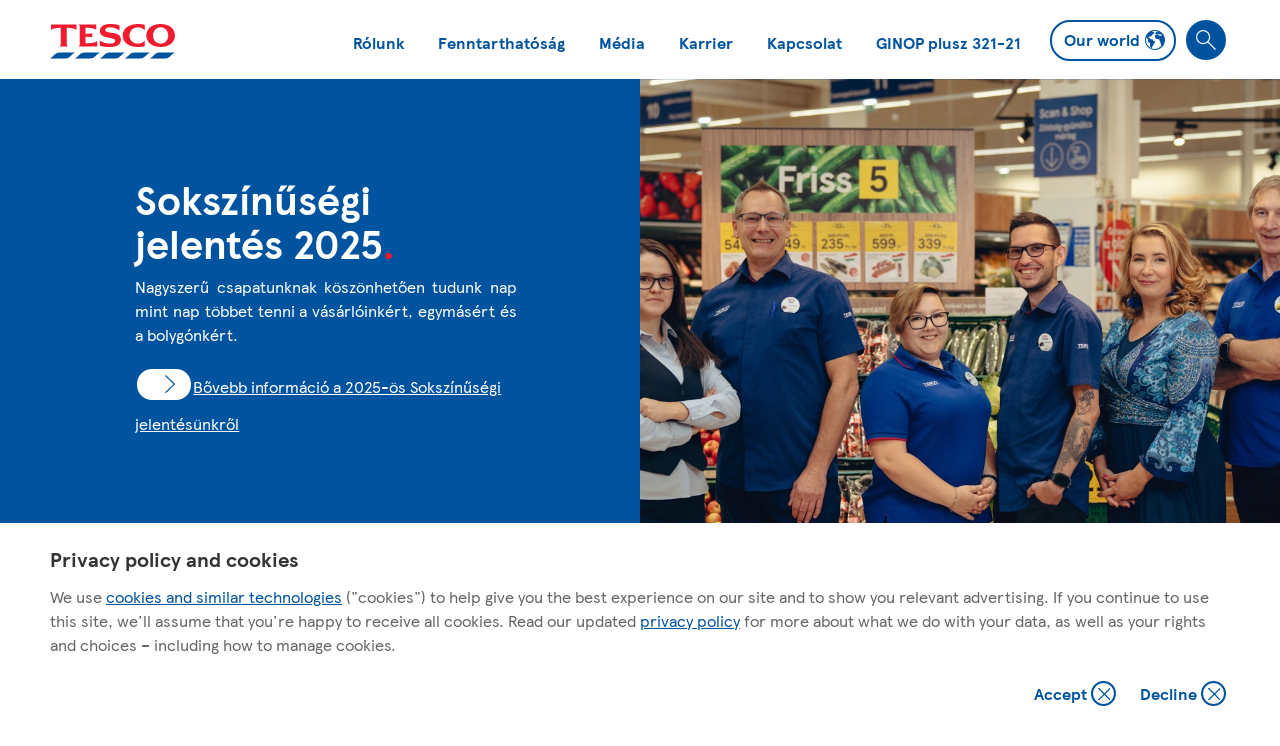

--- FILE ---
content_type: text/html; charset=utf-8
request_url: https://corporate.tesco.hu/
body_size: 17966
content:



<!DOCTYPE html>
<html lang="en-US">

<head>
    <meta charset="UTF-8"/>
    <link rel="stylesheet" href="/fe/assets/fonts/fonts.css" />
    <link rel="icon" href="/fe/assets/favicon.ico" />
    <meta name="viewport" content="width=device-width, initial-scale=1.0"/>
    <script type="module" crossorigin src="/fe/assets/js/index.1768834075153.js"></script>
    <link rel="modulepreload" href="/fe/assets/js/vendor.1746633130073.js">
    <link rel="stylesheet" href="/fe/assets/css/style.1768834075153.css" />
    <script type="module">try { import("_").catch(() => 1); } catch (e) { } window.__vite_is_dynamic_import_support = true;</script>
    <script type="module">!function () { if (window.__vite_is_dynamic_import_support) return; console.warn("vite: loading legacy build because dynamic import is unsupported, syntax error above should be ignored"); var e = document.getElementById("vite-legacy-polyfill"), n = document.createElement("script"); n.src = e.src, n.onload = function () { System.import(document.getElementById('vite-legacy-entry').getAttribute('data-src')) }, document.body.appendChild(n) }();</script>

    
<title>Home</title>

<meta name="description" content="" />
<meta name="keywords" content="">




    
        <meta property="og:title" content="Home">         
        <meta property="og:description" content=""> 
        <meta property="og:url" content="https://corporate.tesco.hu/home">




</head>
<body data-page-id="2686">

<div id="app" class="viewport" v-cloak>
       
    <navigation-data :data="{&quot;logo&quot;:{&quot;altText&quot;:&quot;Tesco Logo&quot;,&quot;text&quot;:&quot;&quot;,&quot;href&quot;:&quot;/media/svnf5ixc/tesco-logo.svg&quot;},&quot;nodes&quot;:[{&quot;label&quot;:&quot;R&#xF3;lunk&quot;,&quot;href&quot;:&quot;/about&quot;,&quot;id&quot;:&quot;2687&quot;,&quot;history&quot;:[&quot;2687&quot;],&quot;isColumn&quot;:false,&quot;desktopHidden&quot;:false,&quot;nodes&quot;:[{&quot;label&quot;:&quot;Column&quot;,&quot;id&quot;:&quot;&quot;,&quot;history&quot;:[&quot;2687&quot;],&quot;isColumn&quot;:true,&quot;desktopHidden&quot;:false,&quot;nodes&quot;:[{&quot;label&quot;:&quot;R&#xF3;lunk&quot;,&quot;href&quot;:&quot;/about&quot;,&quot;id&quot;:&quot;2687&quot;,&quot;history&quot;:[&quot;2687&quot;,&quot;2687&quot;],&quot;isColumn&quot;:false,&quot;desktopHidden&quot;:false,&quot;nodes&quot;:[]}]},{&quot;label&quot;:&quot;Column&quot;,&quot;id&quot;:&quot;&quot;,&quot;history&quot;:[&quot;2687&quot;],&quot;isColumn&quot;:true,&quot;desktopHidden&quot;:false,&quot;nodes&quot;:[{&quot;label&quot;:&quot;T&#xE9;nyek &#xE9;s sz&#xE1;mok&quot;,&quot;href&quot;:&quot;/about/szamok-tescorol&quot;,&quot;id&quot;:&quot;2691&quot;,&quot;history&quot;:[&quot;2687&quot;,&quot;2691&quot;],&quot;isColumn&quot;:false,&quot;desktopHidden&quot;:false,&quot;nodes&quot;:[]},{&quot;label&quot;:&quot;Legf&#x151;bb c&#xE9;lok &#xE9;s &#xE9;rt&#xE9;kek&quot;,&quot;href&quot;:&quot;/about/legfobb-celok-es-ertekek&quot;,&quot;id&quot;:&quot;2692&quot;,&quot;history&quot;:[&quot;2687&quot;,&quot;2692&quot;],&quot;isColumn&quot;:false,&quot;desktopHidden&quot;:false,&quot;nodes&quot;:[]},{&quot;label&quot;:&quot;M&#x171;k&#xF6;d&#xE9;si alapelveink&quot;,&quot;href&quot;:&quot;/about/mukoedesi-alapelveink&quot;,&quot;id&quot;:&quot;2693&quot;,&quot;history&quot;:[&quot;2687&quot;,&quot;2693&quot;],&quot;isColumn&quot;:false,&quot;desktopHidden&quot;:false,&quot;nodes&quot;:[]},{&quot;label&quot;:&quot;D&#xED;jaink &#xE9;s elismer&#xE9;seink&quot;,&quot;href&quot;:&quot;/about/dijaink-es-elismereseink&quot;,&quot;id&quot;:&quot;2694&quot;,&quot;history&quot;:[&quot;2687&quot;,&quot;2694&quot;],&quot;isColumn&quot;:false,&quot;desktopHidden&quot;:false,&quot;nodes&quot;:[]}]}]},{&quot;label&quot;:&quot;Fenntarthat&#xF3;s&#xE1;g&quot;,&quot;href&quot;:&quot;/fenntarthatosag&quot;,&quot;id&quot;:&quot;2716&quot;,&quot;history&quot;:[&quot;2716&quot;],&quot;isColumn&quot;:false,&quot;desktopHidden&quot;:false,&quot;nodes&quot;:[{&quot;label&quot;:&quot;Column&quot;,&quot;id&quot;:&quot;&quot;,&quot;history&quot;:[&quot;2716&quot;],&quot;isColumn&quot;:true,&quot;desktopHidden&quot;:false,&quot;nodes&quot;:[{&quot;label&quot;:&quot;Koll&#xE9;g&#xE1;k&quot;,&quot;href&quot;:&quot;/fenntarthatosag/kollegak&quot;,&quot;id&quot;:&quot;19177&quot;,&quot;history&quot;:[&quot;2716&quot;,&quot;19177&quot;],&quot;isColumn&quot;:false,&quot;desktopHidden&quot;:false,&quot;nodes&quot;:[{&quot;label&quot;:&quot;Juttat&#xE1;saink&quot;,&quot;href&quot;:&quot;/fenntarthatosag/kollegak/juttatasaink&quot;,&quot;id&quot;:&quot;19178&quot;,&quot;history&quot;:[&quot;2716&quot;,&quot;19177&quot;,&quot;19178&quot;],&quot;isColumn&quot;:false,&quot;desktopHidden&quot;:false,&quot;nodes&quot;:[]}]},{&quot;label&quot;:&quot;Bolyg&#xF3;nk&quot;,&quot;href&quot;:&quot;/fenntarthatosag/bolygonk&quot;,&quot;id&quot;:&quot;18720&quot;,&quot;history&quot;:[&quot;2716&quot;,&quot;18720&quot;],&quot;isColumn&quot;:false,&quot;desktopHidden&quot;:false,&quot;nodes&quot;:[{&quot;label&quot;:&quot;Fenntarthat&#xF3; m&#x171;k&#xF6;d&#xE9;s&quot;,&quot;href&quot;:&quot;/fenntarthatosag/bolygonk/fenntarthato-mukoedes&quot;,&quot;id&quot;:&quot;18721&quot;,&quot;history&quot;:[&quot;2716&quot;,&quot;18720&quot;,&quot;18721&quot;],&quot;isColumn&quot;:false,&quot;desktopHidden&quot;:false,&quot;nodes&quot;:[]},{&quot;label&quot;:&quot;Sz&#xE1;ll&#xED;tm&#xE1;nyoz&#xE1;s&quot;,&quot;href&quot;:&quot;/fenntarthatosag/bolygonk/szallitmanyozas&quot;,&quot;id&quot;:&quot;18722&quot;,&quot;history&quot;:[&quot;2716&quot;,&quot;18720&quot;,&quot;18722&quot;],&quot;isColumn&quot;:false,&quot;desktopHidden&quot;:false,&quot;nodes&quot;:[]},{&quot;label&quot;:&quot;Csomagol&#xE1;s&quot;,&quot;href&quot;:&quot;/fenntarthatosag/bolygonk/csomagolas&quot;,&quot;id&quot;:&quot;18723&quot;,&quot;history&quot;:[&quot;2716&quot;,&quot;18720&quot;,&quot;18723&quot;],&quot;isColumn&quot;:false,&quot;desktopHidden&quot;:false,&quot;nodes&quot;:[]},{&quot;label&quot;:&quot;Fenntarthat&#xF3; beszerz&#xE9;s&quot;,&quot;href&quot;:&quot;/fenntarthatosag/bolygonk/fenntarthato-beszerzes&quot;,&quot;id&quot;:&quot;18724&quot;,&quot;history&quot;:[&quot;2716&quot;,&quot;18720&quot;,&quot;18724&quot;],&quot;isColumn&quot;:false,&quot;desktopHidden&quot;:false,&quot;nodes&quot;:[]},{&quot;label&quot;:&quot;&#xC9;lelmiszer-pazarl&#xE1;s elleni k&#xFC;zdelem&quot;,&quot;href&quot;:&quot;/fenntarthatosag/bolygonk/elelmiszer-pazarlas-elleni-kuezdelem&quot;,&quot;id&quot;:&quot;18728&quot;,&quot;history&quot;:[&quot;2716&quot;,&quot;18720&quot;,&quot;18728&quot;],&quot;isColumn&quot;:false,&quot;desktopHidden&quot;:false,&quot;nodes&quot;:[{&quot;label&quot;:&quot;Partnereink, sz&#xE1;ll&#xED;t&#xF3;ink&quot;,&quot;href&quot;:&quot;/fenntarthatosag/bolygonk/elelmiszer-pazarlas-elleni-kuezdelem/partnereink-szallitoink&quot;,&quot;id&quot;:&quot;18894&quot;,&quot;history&quot;:[&quot;2716&quot;,&quot;18720&quot;,&quot;18728&quot;,&quot;18894&quot;],&quot;isColumn&quot;:false,&quot;desktopHidden&quot;:false,&quot;nodes&quot;:[]}]},{&quot;label&quot;:&quot;Fenntarthat&#xF3; t&#xE1;pl&#xE1;lkoz&#xE1;s&quot;,&quot;href&quot;:&quot;/fenntarthatosag/bolygonk/fenntarthato-taplalkozas&quot;,&quot;id&quot;:&quot;18736&quot;,&quot;history&quot;:[&quot;2716&quot;,&quot;18720&quot;,&quot;18736&quot;],&quot;isColumn&quot;:false,&quot;desktopHidden&quot;:false,&quot;nodes&quot;:[]}]}]},{&quot;label&quot;:&quot;Column&quot;,&quot;id&quot;:&quot;&quot;,&quot;history&quot;:[&quot;2716&quot;],&quot;isColumn&quot;:true,&quot;desktopHidden&quot;:false,&quot;nodes&quot;:[{&quot;label&quot;:&quot;V&#xE1;s&#xE1;rl&#xF3;k&quot;,&quot;href&quot;:&quot;/fenntarthatosag/vasarlok&quot;,&quot;id&quot;:&quot;2720&quot;,&quot;history&quot;:[&quot;2716&quot;,&quot;2720&quot;],&quot;isColumn&quot;:false,&quot;desktopHidden&quot;:false,&quot;nodes&quot;:[{&quot;label&quot;:&quot;El&#xE9;rhet&#x151;s&#xE9;g &#xE9;s megfizethet&#x151; &#xE1;rak&quot;,&quot;href&quot;:&quot;/fenntarthatosag/vasarlok/elerhetoseg-es-megfizetheto-arak&quot;,&quot;id&quot;:&quot;2721&quot;,&quot;history&quot;:[&quot;2716&quot;,&quot;2720&quot;,&quot;2721&quot;],&quot;isColumn&quot;:false,&quot;desktopHidden&quot;:false,&quot;nodes&quot;:[]},{&quot;label&quot;:&quot;Eg&#xE9;szs&#xE9;g &#xE9;s &#xE9;trend&quot;,&quot;href&quot;:&quot;/fenntarthatosag/vasarlok/egeszseg-es-etrend&quot;,&quot;id&quot;:&quot;2722&quot;,&quot;history&quot;:[&quot;2716&quot;,&quot;2720&quot;,&quot;2722&quot;],&quot;isColumn&quot;:false,&quot;desktopHidden&quot;:false,&quot;nodes&quot;:[]},{&quot;label&quot;:&quot;Adatv&#xE9;delem&quot;,&quot;href&quot;:&quot;/fenntarthatosag/vasarlok/adatvedelem&quot;,&quot;id&quot;:&quot;2723&quot;,&quot;history&quot;:[&quot;2716&quot;,&quot;2720&quot;,&quot;2723&quot;],&quot;isColumn&quot;:false,&quot;desktopHidden&quot;:false,&quot;nodes&quot;:[]},{&quot;label&quot;:&quot;Term&#xE9;kbiztons&#xE1;g &#xE9;s min&#x151;s&#xE9;g&quot;,&quot;href&quot;:&quot;/fenntarthatosag/vasarlok/termekbiztonsag-es-minoseg&quot;,&quot;id&quot;:&quot;2724&quot;,&quot;history&quot;:[&quot;2716&quot;,&quot;2720&quot;,&quot;2724&quot;],&quot;isColumn&quot;:false,&quot;desktopHidden&quot;:false,&quot;nodes&quot;:[]}]}]},{&quot;label&quot;:&quot;Column&quot;,&quot;id&quot;:&quot;&quot;,&quot;history&quot;:[&quot;2716&quot;],&quot;isColumn&quot;:true,&quot;desktopHidden&quot;:false,&quot;nodes&quot;:[{&quot;label&quot;:&quot;K&#xF6;z&#xF6;ss&#xE9;gek&quot;,&quot;href&quot;:&quot;/fenntarthatosag/koezoessegek&quot;,&quot;id&quot;:&quot;2725&quot;,&quot;history&quot;:[&quot;2716&quot;,&quot;2725&quot;],&quot;isColumn&quot;:false,&quot;desktopHidden&quot;:false,&quot;nodes&quot;:[{&quot;label&quot;:&quot;Seg&#xED;ts&#xE9;gny&#xFA;jt&#xE1;s &#xE9;lelmiszerekkel&quot;,&quot;href&quot;:&quot;/fenntarthatosag/koezoessegek/segitsegnyujtas-elelmiszerekkel&quot;,&quot;id&quot;:&quot;2726&quot;,&quot;history&quot;:[&quot;2716&quot;,&quot;2725&quot;,&quot;2726&quot;],&quot;isColumn&quot;:false,&quot;desktopHidden&quot;:false,&quot;nodes&quot;:[]},{&quot;label&quot;:&quot;Helyi &#xFC;gyek&quot;,&quot;href&quot;:&quot;/fenntarthatosag/koezoessegek/helyi-uegyek&quot;,&quot;id&quot;:&quot;2727&quot;,&quot;history&quot;:[&quot;2716&quot;,&quot;2725&quot;,&quot;2727&quot;],&quot;isColumn&quot;:false,&quot;desktopHidden&quot;:false,&quot;nodes&quot;:[]},{&quot;label&quot;:&quot;Tesco Angyal&quot;,&quot;href&quot;:&quot;/fenntarthatosag/koezoessegek/tesco-angyal&quot;,&quot;id&quot;:&quot;19174&quot;,&quot;history&quot;:[&quot;2716&quot;,&quot;2725&quot;,&quot;19174&quot;],&quot;isColumn&quot;:false,&quot;desktopHidden&quot;:false,&quot;nodes&quot;:[]},{&quot;label&quot;:&quot;Dolgoz&#xF3;i &#xF6;nk&#xE9;ntess&#xE9;g&quot;,&quot;href&quot;:&quot;/fenntarthatosag/koezoessegek/dolgozoi-oenkentesseg&quot;,&quot;id&quot;:&quot;19181&quot;,&quot;history&quot;:[&quot;2716&quot;,&quot;2725&quot;,&quot;19181&quot;],&quot;isColumn&quot;:false,&quot;desktopHidden&quot;:false,&quot;nodes&quot;:[]},{&quot;label&quot;:&quot;N&#x151;k t&#xE1;mogat&#xE1;sa&quot;,&quot;href&quot;:&quot;/fenntarthatosag/koezoessegek/nok-tamogatasa&quot;,&quot;id&quot;:&quot;19481&quot;,&quot;history&quot;:[&quot;2716&quot;,&quot;2725&quot;,&quot;19481&quot;],&quot;isColumn&quot;:false,&quot;desktopHidden&quot;:false,&quot;nodes&quot;:[]}]}]},{&quot;label&quot;:&quot;Column&quot;,&quot;id&quot;:&quot;&quot;,&quot;history&quot;:[&quot;2716&quot;],&quot;isColumn&quot;:true,&quot;desktopHidden&quot;:false,&quot;nodes&quot;:[{&quot;label&quot;:&quot;Publik&#xE1;ci&#xF3;k&quot;,&quot;href&quot;:&quot;/fenntarthatosag/publikaciok&quot;,&quot;id&quot;:&quot;2756&quot;,&quot;history&quot;:[&quot;2716&quot;,&quot;2756&quot;],&quot;isColumn&quot;:false,&quot;desktopHidden&quot;:false,&quot;nodes&quot;:[{&quot;label&quot;:&quot;Fenntarthat&#xF3;s&#xE1;gi &#xE9;s K&#xF6;z&#xF6;ss&#xE9;gi Strat&#xE9;gia&quot;,&quot;href&quot;:&quot;/fenntarthatosag/publikaciok/fenntarthatosagi-es-koezoessegi-strategia&quot;,&quot;id&quot;:&quot;2757&quot;,&quot;history&quot;:[&quot;2716&quot;,&quot;2756&quot;,&quot;2757&quot;],&quot;isColumn&quot;:false,&quot;desktopHidden&quot;:false,&quot;nodes&quot;:[]},{&quot;label&quot;:&quot;&#xC9;lelmiszer-pazarl&#xE1;s elleni k&#xFC;zdelem&quot;,&quot;href&quot;:&quot;/fenntarthatosag/publikaciok/elelmiszer-pazarlas-elleni-kuezdelem&quot;,&quot;id&quot;:&quot;2758&quot;,&quot;history&quot;:[&quot;2716&quot;,&quot;2756&quot;,&quot;2758&quot;],&quot;isColumn&quot;:false,&quot;desktopHidden&quot;:false,&quot;nodes&quot;:[]},{&quot;label&quot;:&quot;A Tesco gazdas&#xE1;gi &#xE9;s t&#xE1;rsadalmi hat&#xE1;sa K&#xF6;z&#xE9;p-Eur&#xF3;p&#xE1;ban&quot;,&quot;href&quot;:&quot;/fenntarthatosag/publikaciok/a-tesco-gazdasagi-es-tarsadalmi-hatasa-koezep-europaban&quot;,&quot;id&quot;:&quot;2759&quot;,&quot;history&quot;:[&quot;2716&quot;,&quot;2756&quot;,&quot;2759&quot;],&quot;isColumn&quot;:false,&quot;desktopHidden&quot;:false,&quot;nodes&quot;:[]},{&quot;label&quot;:&quot;Tesco Soksz&#xED;n&#x171;s&#xE9;gi Riport&quot;,&quot;href&quot;:&quot;/fenntarthatosag/publikaciok/tesco-sokszinusegi-riport&quot;,&quot;id&quot;:&quot;2760&quot;,&quot;history&quot;:[&quot;2716&quot;,&quot;2756&quot;,&quot;2760&quot;],&quot;isColumn&quot;:false,&quot;desktopHidden&quot;:false,&quot;nodes&quot;:[]},{&quot;label&quot;:&quot;Energetikai szakreferens &#xE9;ves riport&quot;,&quot;href&quot;:&quot;/fenntarthatosag/publikaciok/energetikai-szakreferens-eves-riport&quot;,&quot;id&quot;:&quot;2761&quot;,&quot;history&quot;:[&quot;2716&quot;,&quot;2756&quot;,&quot;2761&quot;],&quot;isColumn&quot;:false,&quot;desktopHidden&quot;:false,&quot;nodes&quot;:[]},{&quot;label&quot;:&quot;Sz&#xE1;ll&#xED;t&#xF3;partnereink teljes &#xE9;lelmiszer-hullad&#xE9;k jelent&#xE9;sei&quot;,&quot;href&quot;:&quot;/fenntarthatosag/publikaciok/szallitopartnereink-teljes-elelmiszer-hulladek-jelentesei&quot;,&quot;id&quot;:&quot;18301&quot;,&quot;history&quot;:[&quot;2716&quot;,&quot;2756&quot;,&quot;18301&quot;],&quot;isColumn&quot;:false,&quot;desktopHidden&quot;:false,&quot;nodes&quot;:[]},{&quot;label&quot;:&quot;Gyermekv&#xE9;delmi &#xFA;tmutat&#xF3;&quot;,&quot;href&quot;:&quot;/fenntarthatosag/publikaciok/gyermekvedelmi-utmutato&quot;,&quot;id&quot;:&quot;23215&quot;,&quot;history&quot;:[&quot;2716&quot;,&quot;2756&quot;,&quot;23215&quot;],&quot;isColumn&quot;:false,&quot;desktopHidden&quot;:false,&quot;nodes&quot;:[]}]}]},{&quot;label&quot;:&quot;column&quot;,&quot;id&quot;:&quot;&quot;,&quot;history&quot;:[&quot;2716&quot;],&quot;isColumn&quot;:true,&quot;desktopHidden&quot;:false,&quot;nodes&quot;:[]}]},{&quot;label&quot;:&quot;M&#xE9;dia&quot;,&quot;href&quot;:&quot;/media&quot;,&quot;id&quot;:&quot;16269&quot;,&quot;history&quot;:[&quot;16269&quot;],&quot;isColumn&quot;:false,&quot;desktopHidden&quot;:false,&quot;nodes&quot;:[{&quot;label&quot;:&quot;Column&quot;,&quot;id&quot;:&quot;&quot;,&quot;history&quot;:[&quot;16269&quot;],&quot;isColumn&quot;:true,&quot;desktopHidden&quot;:false,&quot;nodes&quot;:[{&quot;label&quot;:&quot;K&#xE9;pek, vide&#xF3;k&quot;,&quot;href&quot;:&quot;/media/kepek-videok&quot;,&quot;id&quot;:&quot;13005&quot;,&quot;history&quot;:[&quot;16269&quot;,&quot;13005&quot;],&quot;isColumn&quot;:false,&quot;desktopHidden&quot;:false,&quot;nodes&quot;:[]},{&quot;label&quot;:&quot;Sajt&#xF3;k&#xF6;zlem&#xE9;nyek&quot;,&quot;href&quot;:&quot;/news&quot;,&quot;id&quot;:&quot;8243&quot;,&quot;history&quot;:[&quot;16269&quot;,&quot;8243&quot;],&quot;isColumn&quot;:false,&quot;desktopHidden&quot;:false,&quot;nodes&quot;:[]}]}]},{&quot;label&quot;:&quot;Karrier&quot;,&quot;href&quot;:&quot;/karrier&quot;,&quot;id&quot;:&quot;2763&quot;,&quot;history&quot;:[&quot;2763&quot;],&quot;isColumn&quot;:false,&quot;desktopHidden&quot;:false,&quot;nodes&quot;:[]},{&quot;label&quot;:&quot;Kapcsolat&quot;,&quot;href&quot;:&quot;/kapcsolat&quot;,&quot;id&quot;:&quot;2764&quot;,&quot;history&quot;:[&quot;2764&quot;],&quot;isColumn&quot;:false,&quot;desktopHidden&quot;:false,&quot;nodes&quot;:[{&quot;label&quot;:&quot;Column&quot;,&quot;id&quot;:&quot;&quot;,&quot;history&quot;:[&quot;2764&quot;],&quot;isColumn&quot;:true,&quot;desktopHidden&quot;:false,&quot;nodes&quot;:[{&quot;label&quot;:&quot;M&#xE9;dia&quot;,&quot;href&quot;:&quot;/kapcsolat/sajtokapcsolatok&quot;,&quot;id&quot;:&quot;2765&quot;,&quot;history&quot;:[&quot;2764&quot;,&quot;2765&quot;],&quot;isColumn&quot;:false,&quot;desktopHidden&quot;:false,&quot;nodes&quot;:[]}]},{&quot;label&quot;:&quot;Column&quot;,&quot;id&quot;:&quot;&quot;,&quot;history&quot;:[&quot;2764&quot;],&quot;isColumn&quot;:true,&quot;desktopHidden&quot;:false,&quot;nodes&quot;:[{&quot;label&quot;:&quot;El&#xE9;rhet&#x151;s&#xE9;gek&quot;,&quot;href&quot;:&quot;/kapcsolat/elerhetosegek&quot;,&quot;id&quot;:&quot;2766&quot;,&quot;history&quot;:[&quot;2764&quot;,&quot;2766&quot;],&quot;isColumn&quot;:false,&quot;desktopHidden&quot;:false,&quot;nodes&quot;:[]}]}]},{&quot;label&quot;:&quot;GINOP plusz 321-21&quot;,&quot;href&quot;:&quot;/ginop-plusz-321-21&quot;,&quot;id&quot;:&quot;2768&quot;,&quot;history&quot;:[&quot;2768&quot;],&quot;isColumn&quot;:false,&quot;desktopHidden&quot;:false,&quot;nodes&quot;:[]}],&quot;activeItem&quot;:&quot;2686&quot;,&quot;homeUrl&quot;:&quot;/&quot;,&quot;pageName&quot;:&quot;Home&quot;,&quot;history&quot;:[],&quot;ourWorldLink&quot;:{&quot;title&quot;:&quot;&quot;,&quot;listTitle&quot;:&quot;Our businesses&quot;,&quot;links&quot;:[{&quot;text&quot;:&quot;Tesco PLC&quot;,&quot;href&quot;:&quot;https://www.tescoplc.com/&quot;,&quot;target&quot;:&quot;_blank&quot;,&quot;type&quot;:&quot;external&quot;},{&quot;text&quot;:&quot;Tesco Czech Republic&quot;,&quot;href&quot;:&quot;https://corporate.itesco.cz/&quot;,&quot;target&quot;:&quot;_blank&quot;,&quot;type&quot;:&quot;external&quot;},{&quot;text&quot;:&quot;Tesco Slovakia&quot;,&quot;href&quot;:&quot;https://corporate.tesco.sk/&quot;,&quot;target&quot;:&quot;_blank&quot;,&quot;type&quot;:&quot;external&quot;},{&quot;text&quot;:&quot;Tesco Insurance&quot;,&quot;href&quot;:&quot;https://corporate.tescoinsurance.com/&quot;,&quot;target&quot;:&quot;_blank&quot;,&quot;type&quot;:&quot;content&quot;},{&quot;text&quot;:&quot;Tesco Mobile&quot;,&quot;href&quot;:&quot;https://www.tescomobile.com/&quot;,&quot;target&quot;:&quot;_blank&quot;,&quot;type&quot;:&quot;external&quot;},{&quot;text&quot;:&quot;Tesco Ireland&quot;,&quot;href&quot;:&quot;https://tescoireland.ie/&quot;,&quot;target&quot;:&quot;_blank&quot;,&quot;type&quot;:&quot;external&quot;},{&quot;text&quot;:&quot;Booker&quot;,&quot;href&quot;:&quot;https://www.booker.co.uk/home.aspx&quot;,&quot;target&quot;:&quot;_blank&quot;,&quot;type&quot;:&quot;external&quot;}]},&quot;searchPage&quot;:{&quot;text&quot;:&quot;Search&quot;,&quot;href&quot;:&quot;/services/search&quot;,&quot;type&quot;:&quot;content&quot;}}">
    <navigation-mobile v-if="isMobile || isTablet"></navigation-mobile>
    <site-header-mobile v-if="isMobile || isTablet"></site-header-mobile>
    <site-header-desktop v-if="isDesktop"></site-header-desktop>
</navigation-data>


    <div class="content " data-scroll-delay="0">

        

    <main class="page-modules  ">

        
        <large-promo-card :data="{&quot;type&quot;:&quot;large-promo-card&quot;,&quot;redDot&quot;:true,&quot;image&quot;:null,&quot;media&quot;:{&quot;image&quot;:{&quot;src&quot;:{&quot;mobile&quot;:&quot;/media/5fjni5gy/group-photo-main.jpg?width=414&amp;height=366&amp;format=webp&amp;quality=100&amp;v=1dc5ee05fb9ce50&quot;,&quot;tablet&quot;:&quot;/media/5fjni5gy/group-photo-main.jpg?width=921&amp;height=432&amp;format=webp&amp;quality=100&amp;v=1dc5ee05fb9ce50&quot;,&quot;desktop&quot;:&quot;/media/5fjni5gy/group-photo-main.jpg?width=960&amp;height=825&amp;format=webp&amp;quality=100&amp;v=1dc5ee05fb9ce50&quot;},&quot;alt&quot;:&quot;Group Photo Main&quot;},&quot;mediaType&quot;:&quot;image&quot;},&quot;isRightAligned&quot;:true,&quot;text&quot;:&quot;&lt;p style=\&quot;text-align: justify;\&quot;&gt;Nagyszer&#x171; csapatunknak k&#xF6;sz&#xF6;nhet&#x151;en tudunk nap mint nap t&#xF6;bbet tenni a v&#xE1;s&#xE1;rl&#xF3;ink&#xE9;rt, egym&#xE1;s&#xE9;rt &#xE9;s a bolyg&#xF3;nk&#xE9;rt.&lt;/p&gt;\n&lt;p&gt;&lt;a class=\&quot;button button--border button--link-forward\&quot;&gt;&lt;/a&gt;&lt;a rel=\&quot;noopener\&quot; href=\&quot;https://corporate.tesco.hu/fenntarthatosag/publikaciok/tesco-sokszinusegi-riport\&quot; target=\&quot;_blank\&quot;&gt;B&#x151;vebb inform&#xE1;ci&#xF3; a 2025-&#xF6;s Soksz&#xED;n&#x171;s&#xE9;gi jelent&#xE9;s&#xFC;nkr&#x151;l&lt;/a&gt;&lt;/p&gt;\n&lt;p&gt;&amp;nbsp;&lt;/p&gt;&quot;,&quot;theme&quot;:&quot;blue&quot;,&quot;title&quot;:&quot;Soksz&#xED;n&#x171;s&#xE9;gi jelent&#xE9;s 2025&quot;,&quot;reducePadding&quot;:false,&quot;isWide&quot;:false}" :first="true"></large-promo-card>
        <!-- {"type":"large-promo-card","redDot":true,"image":null,"media":{"image":{"src":{"mobile":"/media/5fjni5gy/group-photo-main.jpg?width=414&height=366&format=webp&quality=100&v=1dc5ee05fb9ce50","tablet":"/media/5fjni5gy/group-photo-main.jpg?width=921&height=432&format=webp&quality=100&v=1dc5ee05fb9ce50","desktop":"/media/5fjni5gy/group-photo-main.jpg?width=960&height=825&format=webp&quality=100&v=1dc5ee05fb9ce50"},"alt":"Group Photo Main"},"mediaType":"image"},"isRightAligned":true,"text":"<p style=\"text-align: justify;\">Nagyszerű csapatunknak köszönhetően tudunk nap mint nap többet tenni a vásárlóinkért, egymásért és a bolygónkért.</p>\n<p><a class=\"button button--border button--link-forward\"></a><a rel=\"noopener\" href=\"https://corporate.tesco.hu/fenntarthatosag/publikaciok/tesco-sokszinusegi-riport\" target=\"_blank\">Bővebb információ a 2025-ös Sokszínűségi jelentésünkről</a></p>\n<p>&nbsp;</p>","theme":"blue","title":"Sokszínűségi jelentés 2025","reducePadding":false,"isWide":false} -->
        <featured-pages-carousel :data="{&quot;title&quot;:&quot;Vide&#xF3;ink&quot;,&quot;theme&quot;:&quot;&quot;,&quot;featuredPages&quot;:[{&quot;title&quot;:&quot;Egy h&#xED;j&#xE1;n 200: &#xFA;j Tesco &#xFC;zlet ny&#xED;lt Balatonalm&#xE1;diban&quot;,&quot;text&quot;:&quot;&quot;,&quot;media&quot;:{&quot;image&quot;:{&quot;src&quot;:{&quot;mobile&quot;:&quot;/media/treclepv/tesco_balatonalma-di_u-zletnyita-s_008.jpg?rxy=0.6609395392869158,0.4806171459204667&amp;width=600&amp;height=337&amp;format=webp&amp;quality=100&amp;v=1dc64413ce58980&quot;,&quot;tablet&quot;:&quot;/media/treclepv/tesco_balatonalma-di_u-zletnyita-s_008.jpg?rxy=0.6609395392869158,0.4806171459204667&amp;width=900&amp;height=506&amp;format=webp&amp;quality=100&amp;v=1dc64413ce58980&quot;,&quot;desktop&quot;:&quot;/media/treclepv/tesco_balatonalma-di_u-zletnyita-s_008.jpg?rxy=0.6609395392869158,0.4806171459204667&amp;width=1540&amp;height=866&amp;format=webp&amp;quality=100&amp;v=1dc64413ce58980&quot;},&quot;alt&quot;:&quot;Tesco Balatonalma&#x301;di U&#x308;zletnyita&#x301;s 008&quot;},&quot;mediaType&quot;:&quot;image&quot;},&quot;link&quot;:{&quot;text&quot;:null,&quot;href&quot;:&quot;https://youtu.be/34kNtYf0ddE&quot;,&quot;target&quot;:&quot;_blank&quot;,&quot;type&quot;:&quot;external&quot;}},{&quot;title&quot;:&quot;&#xD6;KU - szeretet.&#xE9;hs&#xE9;g adventi adom&#xE1;nygy&#x171;jt&#xE9;s 2025&quot;,&quot;text&quot;:&quot;&quot;,&quot;media&quot;:{&quot;image&quot;:{&quot;src&quot;:{&quot;mobile&quot;:&quot;/media/rzyohwdr/tesco_szeretet_ehseg2025_tsmo-1200x900.jpg?rxy=0.5000008539749914,0.4014649524066313&amp;width=600&amp;height=337&amp;format=webp&amp;quality=100&amp;v=1dc548587925510&quot;,&quot;tablet&quot;:&quot;/media/rzyohwdr/tesco_szeretet_ehseg2025_tsmo-1200x900.jpg?rxy=0.5000008539749914,0.4014649524066313&amp;width=900&amp;height=506&amp;format=webp&amp;quality=100&amp;v=1dc548587925510&quot;,&quot;desktop&quot;:&quot;/media/rzyohwdr/tesco_szeretet_ehseg2025_tsmo-1200x900.jpg?rxy=0.5000008539749914,0.4014649524066313&amp;width=1540&amp;height=866&amp;format=webp&amp;quality=100&amp;v=1dc548587925510&quot;},&quot;alt&quot;:&quot;Tesco Szeretet Ehseg2025 TSMO 1200X900&quot;},&quot;mediaType&quot;:&quot;image&quot;},&quot;link&quot;:{&quot;text&quot;:null,&quot;href&quot;:&quot;https://youtu.be/rC9eLe5iojU&quot;,&quot;target&quot;:&quot;_blank&quot;,&quot;type&quot;:&quot;external&quot;}},{&quot;title&quot;:&quot;&#xC9;lelmiszerment&#xE9;s H&#x151;sei - d&#xED;j&#xE1;tad&#xF3; esem&#xE9;ny&quot;,&quot;text&quot;:&quot;&quot;,&quot;media&quot;:{&quot;image&quot;:{&quot;src&quot;:{&quot;mobile&quot;:&quot;/media/nlefbvmr/25mp0848.jpg?width=600&amp;height=337&amp;format=webp&amp;quality=100&amp;v=1dbdf70d7c6e8f0&quot;,&quot;tablet&quot;:&quot;/media/nlefbvmr/25mp0848.jpg?width=900&amp;height=506&amp;format=webp&amp;quality=100&amp;v=1dbdf70d7c6e8f0&quot;,&quot;desktop&quot;:&quot;/media/nlefbvmr/25mp0848.jpg?width=1540&amp;height=866&amp;format=webp&amp;quality=100&amp;v=1dbdf70d7c6e8f0&quot;},&quot;alt&quot;:&quot;25MP0848&quot;},&quot;mediaType&quot;:&quot;image&quot;},&quot;link&quot;:{&quot;text&quot;:null,&quot;href&quot;:&quot;https://www.youtube.com/watch?v=z3Ko24r9q84&quot;,&quot;target&quot;:&quot;_blank&quot;,&quot;type&quot;:&quot;external&quot;}},{&quot;title&quot;:&quot;Start a J&#xF6;v&#x151;&#xE9;rt - gyereknap&quot;,&quot;text&quot;:&quot;&quot;,&quot;media&quot;:{&quot;image&quot;:{&quot;src&quot;:{&quot;mobile&quot;:&quot;/media/5rlbk0et/k&#xE9;perny&#x151;k&#xE9;p-2025-06-10-142509.png?width=600&amp;height=337&amp;format=webp&amp;quality=100&amp;v=1dbda0b24385a90&quot;,&quot;tablet&quot;:&quot;/media/5rlbk0et/k&#xE9;perny&#x151;k&#xE9;p-2025-06-10-142509.png?width=900&amp;height=506&amp;format=webp&amp;quality=100&amp;v=1dbda0b24385a90&quot;,&quot;desktop&quot;:&quot;/media/5rlbk0et/k&#xE9;perny&#x151;k&#xE9;p-2025-06-10-142509.png?width=1540&amp;height=866&amp;format=webp&amp;quality=100&amp;v=1dbda0b24385a90&quot;},&quot;alt&quot;:&quot;K&#xE9;perny&#x151;k&#xE9;p 2025 06 10 142509&quot;},&quot;mediaType&quot;:&quot;image&quot;},&quot;link&quot;:{&quot;text&quot;:null,&quot;href&quot;:&quot;https://youtu.be/imO2tFtQu1Y&quot;,&quot;target&quot;:&quot;_blank&quot;,&quot;type&quot;:&quot;external&quot;}},{&quot;title&quot;:&quot;&#xC9;v boltja 2025 - Bence-hegy&quot;,&quot;text&quot;:&quot;&quot;,&quot;media&quot;:{&quot;image&quot;:{&quot;src&quot;:{&quot;mobile&quot;:&quot;/media/brtba3tz/k&#xE9;nyelmi-bolt-kereskedelmi-l&#xE1;nchoz.png?width=600&amp;height=337&amp;format=webp&amp;quality=100&amp;v=1dbda0a8a553650&quot;,&quot;tablet&quot;:&quot;/media/brtba3tz/k&#xE9;nyelmi-bolt-kereskedelmi-l&#xE1;nchoz.png?width=900&amp;height=506&amp;format=webp&amp;quality=100&amp;v=1dbda0a8a553650&quot;,&quot;desktop&quot;:&quot;/media/brtba3tz/k&#xE9;nyelmi-bolt-kereskedelmi-l&#xE1;nchoz.png?width=1540&amp;height=866&amp;format=webp&amp;quality=100&amp;v=1dbda0a8a553650&quot;},&quot;alt&quot;:&quot;K&#xE9;nyelmi Bolt Kereskedelmi L&#xE1;nchoz&quot;},&quot;mediaType&quot;:&quot;image&quot;},&quot;link&quot;:{&quot;text&quot;:null,&quot;href&quot;:&quot;https://urldefense.com/v3/__https:/youtu.be/UyaXy_hktUo__;!!JUyETn1neQ!8vXfT_dJD1X7Q-0f6AkqUSCMhpGkdnXhSlEXUQ3H9_KgPzkIgjobdbJ3j8-vxpnRcT68tgPmv0a3SWxNyaU5CZxFgX44$&quot;,&quot;target&quot;:&quot;_blank&quot;,&quot;type&quot;:&quot;external&quot;}},{&quot;title&quot;:&quot;A menstru&#xE1;ci&#xF3; nem luxus!&quot;,&quot;text&quot;:&quot;&quot;,&quot;media&quot;:{&quot;image&quot;:{&quot;src&quot;:{&quot;mobile&quot;:&quot;/media/zgvnistg/nem-luxus.png?rxy=0.5211860118084911,0.32270148073890415&amp;width=600&amp;height=337&amp;format=webp&amp;quality=100&amp;v=1dbd495e44da130&quot;,&quot;tablet&quot;:&quot;/media/zgvnistg/nem-luxus.png?rxy=0.5211860118084911,0.32270148073890415&amp;width=900&amp;height=506&amp;format=webp&amp;quality=100&amp;v=1dbd495e44da130&quot;,&quot;desktop&quot;:&quot;/media/zgvnistg/nem-luxus.png?rxy=0.5211860118084911,0.32270148073890415&amp;width=1540&amp;height=866&amp;format=webp&amp;quality=100&amp;v=1dbd495e44da130&quot;},&quot;alt&quot;:&quot;Nem Luxus&quot;},&quot;mediaType&quot;:&quot;image&quot;},&quot;link&quot;:{&quot;text&quot;:null,&quot;href&quot;:&quot;https://www.youtube.com/watch?v=Feo3VrI-joc&quot;,&quot;target&quot;:&quot;_blank&quot;,&quot;type&quot;:&quot;external&quot;}},{&quot;title&quot;:&quot;Start a J&#xF6;v&#x151;&#xE9;rt BAZ v&#xE1;rmegye d&#xED;j&#xE1;tad&#xF3; esem&#xE9;ny&quot;,&quot;text&quot;:&quot;&quot;,&quot;media&quot;:{&quot;image&quot;:{&quot;src&quot;:{&quot;mobile&quot;:&quot;/media/ghglp5nf/img_3699.jpeg?width=600&amp;height=337&amp;format=webp&amp;quality=100&amp;v=1dbd49548aeea40&quot;,&quot;tablet&quot;:&quot;/media/ghglp5nf/img_3699.jpeg?width=900&amp;height=506&amp;format=webp&amp;quality=100&amp;v=1dbd49548aeea40&quot;,&quot;desktop&quot;:&quot;/media/ghglp5nf/img_3699.jpeg?width=1540&amp;height=866&amp;format=webp&amp;quality=100&amp;v=1dbd49548aeea40&quot;},&quot;alt&quot;:&quot;IMG 3699&quot;},&quot;mediaType&quot;:&quot;image&quot;},&quot;link&quot;:{&quot;text&quot;:null,&quot;href&quot;:&quot;https://www.youtube.com/watch?v=MR8l80wLh5o&quot;,&quot;target&quot;:&quot;_blank&quot;,&quot;type&quot;:&quot;external&quot;}},{&quot;title&quot;:&quot;Ismerd meg szigetszentmikl&#xF3;si Logisztikai K&#xF6;zpontunkat!&quot;,&quot;text&quot;:&quot;&quot;,&quot;media&quot;:{&quot;image&quot;:{&quot;src&quot;:{&quot;mobile&quot;:&quot;/media/wf4cvv4n/25mp2002.jpg?rxy=0.46141145457222377,0.3685075608152531&amp;width=600&amp;height=337&amp;format=webp&amp;quality=100&amp;v=1dba47844d2fb70&quot;,&quot;tablet&quot;:&quot;/media/wf4cvv4n/25mp2002.jpg?rxy=0.46141145457222377,0.3685075608152531&amp;width=900&amp;height=506&amp;format=webp&amp;quality=100&amp;v=1dba47844d2fb70&quot;,&quot;desktop&quot;:&quot;/media/wf4cvv4n/25mp2002.jpg?rxy=0.46141145457222377,0.3685075608152531&amp;width=1540&amp;height=866&amp;format=webp&amp;quality=100&amp;v=1dba47844d2fb70&quot;},&quot;alt&quot;:&quot;25MP2002&quot;},&quot;mediaType&quot;:&quot;image&quot;},&quot;link&quot;:{&quot;text&quot;:null,&quot;href&quot;:&quot;https://youtu.be/T8bTETZMOyM&quot;,&quot;target&quot;:&quot;_blank&quot;,&quot;type&quot;:&quot;external&quot;}},{&quot;title&quot;:&quot;Tesco Csapatnap&quot;,&quot;text&quot;:&quot;&quot;,&quot;media&quot;:{&quot;image&quot;:{&quot;src&quot;:{&quot;mobile&quot;:&quot;/media/eu3inwre/csnap.png?rxy=0.30265272493148093,0.5002996234938296&amp;width=600&amp;height=337&amp;format=webp&amp;quality=100&amp;v=1dbbfff7b85e5e0&quot;,&quot;tablet&quot;:&quot;/media/eu3inwre/csnap.png?rxy=0.30265272493148093,0.5002996234938296&amp;width=900&amp;height=506&amp;format=webp&amp;quality=100&amp;v=1dbbfff7b85e5e0&quot;,&quot;desktop&quot;:&quot;/media/eu3inwre/csnap.png?rxy=0.30265272493148093,0.5002996234938296&amp;width=1540&amp;height=866&amp;format=webp&amp;quality=100&amp;v=1dbbfff7b85e5e0&quot;},&quot;alt&quot;:&quot;Csnap&quot;},&quot;mediaType&quot;:&quot;image&quot;},&quot;link&quot;:{&quot;text&quot;:null,&quot;href&quot;:&quot;https://urldefense.com/v3/__https:/www.youtube.com/watch?v=oduJV7Zbm0Y__;!!JUyETn1neQ!-7h4FeKP0eVTuO42HqFtd8lFAzLDwK4KicV3I4TaZV-Dl1AsJB8vi2MQp3Jxikut-okKKAPpyySf4b7jXyeWT1A8xmHtxQ$&quot;,&quot;target&quot;:&quot;_blank&quot;,&quot;type&quot;:&quot;external&quot;}},{&quot;title&quot;:&quot;H&#xFA;sv&#xE9;ti bev&#xE1;s&#xE1;rl&#xE1;s&quot;,&quot;text&quot;:&quot;&quot;,&quot;media&quot;:{&quot;image&quot;:{&quot;src&quot;:{&quot;mobile&quot;:&quot;/media/we1lmd0q/tesco_husvet_kv_fekvo.png?width=600&amp;height=337&amp;format=webp&amp;quality=100&amp;v=1dbb3988dce4cb0&quot;,&quot;tablet&quot;:&quot;/media/we1lmd0q/tesco_husvet_kv_fekvo.png?width=900&amp;height=506&amp;format=webp&amp;quality=100&amp;v=1dbb3988dce4cb0&quot;,&quot;desktop&quot;:&quot;/media/we1lmd0q/tesco_husvet_kv_fekvo.png?width=1540&amp;height=866&amp;format=webp&amp;quality=100&amp;v=1dbb3988dce4cb0&quot;},&quot;alt&quot;:&quot;Tesco Husvet Kv Fekvo&quot;},&quot;mediaType&quot;:&quot;image&quot;},&quot;link&quot;:{&quot;text&quot;:null,&quot;href&quot;:&quot;https://youtu.be/uApQ04QxXkc&quot;,&quot;target&quot;:&quot;_blank&quot;,&quot;type&quot;:&quot;external&quot;}},{&quot;title&quot;:&quot;N&#xE9;zz be a kulissz&#xE1;k m&#xF6;g&#xE9; - Tesco Expressz Pozsonyi nyit&#xE1;s&quot;,&quot;text&quot;:&quot;&quot;,&quot;media&quot;:{&quot;image&quot;:{&quot;src&quot;:{&quot;mobile&quot;:&quot;/media/35vjy3vl/25mp0833.jpg?width=600&amp;height=337&amp;format=webp&amp;quality=100&amp;v=1db9749d7bbaf90&quot;,&quot;tablet&quot;:&quot;/media/35vjy3vl/25mp0833.jpg?width=900&amp;height=506&amp;format=webp&amp;quality=100&amp;v=1db9749d7bbaf90&quot;,&quot;desktop&quot;:&quot;/media/35vjy3vl/25mp0833.jpg?width=1540&amp;height=866&amp;format=webp&amp;quality=100&amp;v=1db9749d7bbaf90&quot;},&quot;alt&quot;:&quot;25MP0833&quot;},&quot;mediaType&quot;:&quot;image&quot;},&quot;link&quot;:{&quot;text&quot;:&quot;https://youtu.be/A4Gi6TvpkTk&quot;,&quot;href&quot;:&quot;https://youtu.be/A4Gi6TvpkTk&quot;,&quot;target&quot;:&quot;_blank&quot;,&quot;type&quot;:&quot;external&quot;}},{&quot;title&quot;:&quot;&#xDA;jabb boltnyit&#xE1;snak &#xF6;r&#xFC;lhet&#xFC;nk!&quot;,&quot;text&quot;:&quot;&quot;,&quot;media&quot;:{&quot;image&quot;:{&quot;src&quot;:{&quot;mobile&quot;:&quot;/media/1rkidbbo/25mp0808.jpg?width=600&amp;height=337&amp;format=webp&amp;quality=100&amp;v=1db8aa6ec6cf750&quot;,&quot;tablet&quot;:&quot;/media/1rkidbbo/25mp0808.jpg?width=900&amp;height=506&amp;format=webp&amp;quality=100&amp;v=1db8aa6ec6cf750&quot;,&quot;desktop&quot;:&quot;/media/1rkidbbo/25mp0808.jpg?width=1540&amp;height=866&amp;format=webp&amp;quality=100&amp;v=1db8aa6ec6cf750&quot;},&quot;alt&quot;:&quot;25MP0808&quot;},&quot;mediaType&quot;:&quot;image&quot;},&quot;link&quot;:{&quot;text&quot;:&quot;https://www.youtube.com/watch?v=X3_5zrtnYag&quot;,&quot;href&quot;:&quot;https://www.youtube.com/watch?v=X3_5zrtnYag&quot;,&quot;target&quot;:&quot;_blank&quot;,&quot;type&quot;:&quot;external&quot;}},{&quot;title&quot;:&quot;Mit jelent sz&#xE1;munkra a soksz&#xED;n&#x171;s&#xE9;g, &#xE9;s a befogad&#xE1;s?&quot;,&quot;text&quot;:&quot;&quot;,&quot;media&quot;:{&quot;image&quot;:{&quot;src&quot;:{&quot;mobile&quot;:&quot;/media/tadayxvw/csoportk&#xE9;p_001.jpg?rxy=0.41218401055347187,0.46192494460559475&amp;width=600&amp;height=337&amp;format=webp&amp;quality=100&amp;v=1db4000034590f0&quot;,&quot;tablet&quot;:&quot;/media/tadayxvw/csoportk&#xE9;p_001.jpg?rxy=0.41218401055347187,0.46192494460559475&amp;width=900&amp;height=506&amp;format=webp&amp;quality=100&amp;v=1db4000034590f0&quot;,&quot;desktop&quot;:&quot;/media/tadayxvw/csoportk&#xE9;p_001.jpg?rxy=0.41218401055347187,0.46192494460559475&amp;width=1540&amp;height=866&amp;format=webp&amp;quality=100&amp;v=1db4000034590f0&quot;},&quot;alt&quot;:&quot;Csoportk&#xE9;p 001&quot;},&quot;mediaType&quot;:&quot;image&quot;},&quot;link&quot;:{&quot;text&quot;:&quot;https://youtu.be/Wdy3bBrp9mg&quot;,&quot;href&quot;:&quot;https://youtu.be/Wdy3bBrp9mg&quot;,&quot;target&quot;:&quot;_blank&quot;,&quot;type&quot;:&quot;external&quot;}},{&quot;title&quot;:&quot;Hello Szigetszentmikl&#xF3;s.&quot;,&quot;text&quot;:&quot;&quot;,&quot;media&quot;:{&quot;image&quot;:{&quot;src&quot;:{&quot;mobile&quot;:&quot;/media/g25hxn3w/dsc_8073.jpg?rxy=0.4972134923853294,0.4505116443189838&amp;width=600&amp;height=337&amp;format=webp&amp;quality=100&amp;v=1db418b253017d0&quot;,&quot;tablet&quot;:&quot;/media/g25hxn3w/dsc_8073.jpg?rxy=0.4972134923853294,0.4505116443189838&amp;width=900&amp;height=506&amp;format=webp&amp;quality=100&amp;v=1db418b253017d0&quot;,&quot;desktop&quot;:&quot;/media/g25hxn3w/dsc_8073.jpg?rxy=0.4972134923853294,0.4505116443189838&amp;width=1540&amp;height=866&amp;format=webp&amp;quality=100&amp;v=1db418b253017d0&quot;},&quot;alt&quot;:&quot;DSC 8073&quot;},&quot;mediaType&quot;:&quot;image&quot;},&quot;link&quot;:{&quot;text&quot;:&quot;https://urldefense.com/v3/__https:/youtu.be/y7-nMhgVJhE__;!!JUyETn1neQ!5cOMe2qRpF8i1kCn5cDv-yQIJrLFDJ9n9DPrd9fn1TwrPWhj5kWOvx974LAaC9SPRCBB8u0iCh0x9kUNEZ7ye9lW_FTB$&quot;,&quot;href&quot;:&quot;https://urldefense.com/v3/__https:/youtu.be/y7-nMhgVJhE__;!!JUyETn1neQ!5cOMe2qRpF8i1kCn5cDv-yQIJrLFDJ9n9DPrd9fn1TwrPWhj5kWOvx974LAaC9SPRCBB8u0iCh0x9kUNEZ7ye9lW_FTB$&quot;,&quot;target&quot;:&quot;_blank&quot;,&quot;type&quot;:&quot;external&quot;}},{&quot;title&quot;:&quot;Tesco Start a j&#xF6;v&#x151;&#xE9;rt - Mi leszel, ha nagy leszel?&quot;,&quot;text&quot;:&quot;&quot;,&quot;media&quot;:{&quot;image&quot;:{&quot;src&quot;:{&quot;mobile&quot;:&quot;/media/evklozat/stronger_gyerek.jpg?width=600&amp;height=337&amp;format=webp&amp;quality=100&amp;v=1db1e0f9364ef90&quot;,&quot;tablet&quot;:&quot;/media/evklozat/stronger_gyerek.jpg?width=900&amp;height=506&amp;format=webp&amp;quality=100&amp;v=1db1e0f9364ef90&quot;,&quot;desktop&quot;:&quot;/media/evklozat/stronger_gyerek.jpg?width=1540&amp;height=866&amp;format=webp&amp;quality=100&amp;v=1db1e0f9364ef90&quot;},&quot;alt&quot;:&quot;Stronger Gyerek&quot;},&quot;mediaType&quot;:&quot;image&quot;},&quot;link&quot;:{&quot;text&quot;:&quot;https://www.youtube.com/watch?v=feEryD3GZwI&quot;,&quot;href&quot;:&quot;https://www.youtube.com/watch?v=feEryD3GZwI&quot;,&quot;target&quot;:&quot;_blank&quot;,&quot;type&quot;:&quot;external&quot;}},{&quot;title&quot;:&quot;Mit tesz&#xFC;nk az &#xE9;lelmiszerpazarl&#xE1;s ellen?&quot;,&quot;text&quot;:&quot;&quot;,&quot;media&quot;:{&quot;image&quot;:{&quot;src&quot;:{&quot;mobile&quot;:&quot;/media/mwdlte24/24mp0774.jpg?width=600&amp;height=337&amp;format=webp&amp;quality=100&amp;v=1db36940d834cd0&quot;,&quot;tablet&quot;:&quot;/media/mwdlte24/24mp0774.jpg?width=900&amp;height=506&amp;format=webp&amp;quality=100&amp;v=1db36940d834cd0&quot;,&quot;desktop&quot;:&quot;/media/mwdlte24/24mp0774.jpg?width=1540&amp;height=866&amp;format=webp&amp;quality=100&amp;v=1db36940d834cd0&quot;},&quot;alt&quot;:&quot;24MP0774&quot;},&quot;mediaType&quot;:&quot;image&quot;},&quot;link&quot;:{&quot;text&quot;:&quot;https://youtu.be/xpzYOHzs9bg&quot;,&quot;href&quot;:&quot;https://youtu.be/xpzYOHzs9bg&quot;,&quot;target&quot;:&quot;_blank&quot;,&quot;type&quot;:&quot;external&quot;}},{&quot;title&quot;:&quot;Tesco Start a j&#xF6;v&#x151;&#xE9;rt - Mi volt a gyerekkori &#xE1;lmod?&quot;,&quot;text&quot;:&quot;&quot;,&quot;media&quot;:{&quot;image&quot;:{&quot;src&quot;:{&quot;mobile&quot;:&quot;/media/tfphkc4j/stronger_felnott.jpg?width=600&amp;height=337&amp;format=webp&amp;quality=100&amp;v=1db1e0f8fbd9270&quot;,&quot;tablet&quot;:&quot;/media/tfphkc4j/stronger_felnott.jpg?width=900&amp;height=506&amp;format=webp&amp;quality=100&amp;v=1db1e0f8fbd9270&quot;,&quot;desktop&quot;:&quot;/media/tfphkc4j/stronger_felnott.jpg?width=1540&amp;height=866&amp;format=webp&amp;quality=100&amp;v=1db1e0f8fbd9270&quot;},&quot;alt&quot;:&quot;Stronger Felnott&quot;},&quot;mediaType&quot;:&quot;image&quot;},&quot;link&quot;:{&quot;text&quot;:&quot;https://www.youtube.com/watch?v=9HAgLMhLE2E&quot;,&quot;href&quot;:&quot;https://www.youtube.com/watch?v=9HAgLMhLE2E&quot;,&quot;target&quot;:&quot;_blank&quot;,&quot;type&quot;:&quot;external&quot;}},{&quot;title&quot;:&quot;Megnyitott a 198. Tesco &#xE1;ruh&#xE1;z Velenc&#xE9;n&quot;,&quot;text&quot;:&quot;&quot;,&quot;media&quot;:{&quot;image&quot;:{&quot;src&quot;:{&quot;mobile&quot;:&quot;/media/hi3jib4f/aruhaz.jpg?rxy=0.41236433755374813,0.49999868551117843&amp;width=600&amp;height=337&amp;format=webp&amp;quality=100&amp;v=1db05112e6e6010&quot;,&quot;tablet&quot;:&quot;/media/hi3jib4f/aruhaz.jpg?rxy=0.41236433755374813,0.49999868551117843&amp;width=900&amp;height=506&amp;format=webp&amp;quality=100&amp;v=1db05112e6e6010&quot;,&quot;desktop&quot;:&quot;/media/hi3jib4f/aruhaz.jpg?rxy=0.41236433755374813,0.49999868551117843&amp;width=1540&amp;height=866&amp;format=webp&amp;quality=100&amp;v=1db05112e6e6010&quot;},&quot;alt&quot;:&quot;Aruhaz&quot;},&quot;mediaType&quot;:&quot;image&quot;},&quot;link&quot;:{&quot;text&quot;:&quot;Megnyitott a 198. Tesco &#xE1;ruh&#xE1;z Velenc&#xE9;n&quot;,&quot;href&quot;:&quot;https://youtu.be/wDoq3j_OQpY&quot;,&quot;target&quot;:&quot;_blank&quot;,&quot;type&quot;:&quot;external&quot;}},{&quot;title&quot;:&quot;Jelel&#x151; Mikul&#xE1;s&quot;,&quot;text&quot;:&quot;&quot;,&quot;media&quot;:{&quot;image&quot;:{&quot;src&quot;:{&quot;mobile&quot;:&quot;/media/x4vk3le1/sinosz.png?width=600&amp;height=337&amp;format=webp&amp;quality=100&amp;v=1dbbff776eafaa0&quot;,&quot;tablet&quot;:&quot;/media/x4vk3le1/sinosz.png?width=900&amp;height=506&amp;format=webp&amp;quality=100&amp;v=1dbbff776eafaa0&quot;,&quot;desktop&quot;:&quot;/media/x4vk3le1/sinosz.png?width=1540&amp;height=866&amp;format=webp&amp;quality=100&amp;v=1dbbff776eafaa0&quot;},&quot;alt&quot;:&quot;Sinosz&quot;},&quot;mediaType&quot;:&quot;image&quot;},&quot;link&quot;:{&quot;text&quot;:&quot;https://urldefense.com/v3/__https:/youtu.be/Q-zqGkbQSGw__;!!JUyETn1neQ!4_HPkvz1RZdd5eFYGO2w9FciSdx_IlrrkNCC1FkYP4Kw3jCWRS472B2Aq92WwVWN-3kO-OfnT7FEuqtlJyC_RrkPyyJkXbk$&quot;,&quot;href&quot;:&quot;https://urldefense.com/v3/__https:/youtu.be/Q-zqGkbQSGw__;!!JUyETn1neQ!4_HPkvz1RZdd5eFYGO2w9FciSdx_IlrrkNCC1FkYP4Kw3jCWRS472B2Aq92WwVWN-3kO-OfnT7FEuqtlJyC_RrkPyyJkXbk$&quot;,&quot;target&quot;:&quot;_blank&quot;,&quot;type&quot;:&quot;external&quot;}},{&quot;title&quot;:&quot;Meg&#xFA;jul az \&quot;&#xD6;n v&#xE1;laszt, mi seg&#xED;t&#xFC;nk!\&quot; programunk!&quot;,&quot;text&quot;:&quot;&quot;,&quot;media&quot;:{&quot;image&quot;:{&quot;src&quot;:{&quot;mobile&quot;:&quot;/media/1sgjuos5/ycwh_v&#xE9;g.png?width=600&amp;height=337&amp;format=webp&amp;quality=100&amp;v=1db1e3711374130&quot;,&quot;tablet&quot;:&quot;/media/1sgjuos5/ycwh_v&#xE9;g.png?width=900&amp;height=506&amp;format=webp&amp;quality=100&amp;v=1db1e3711374130&quot;,&quot;desktop&quot;:&quot;/media/1sgjuos5/ycwh_v&#xE9;g.png?width=1540&amp;height=866&amp;format=webp&amp;quality=100&amp;v=1db1e3711374130&quot;},&quot;alt&quot;:&quot;Ycwh V&#xE9;g.&quot;},&quot;mediaType&quot;:&quot;image&quot;},&quot;link&quot;:{&quot;text&quot;:&quot;https://youtu.be/osaVE9hwjJ8&quot;,&quot;href&quot;:&quot;https://youtu.be/osaVE9hwjJ8&quot;,&quot;target&quot;:&quot;_blank&quot;,&quot;type&quot;:&quot;external&quot;}},{&quot;title&quot;:&quot;Tesco &#xD6;n v&#xE1;laszt, mi seg&#xED;t&#xFC;nk - eredm&#xE9;nyek&quot;,&quot;text&quot;:&quot;&quot;,&quot;media&quot;:{&quot;image&quot;:{&quot;src&quot;:{&quot;mobile&quot;:&quot;/media/bsukdv2o/ycwh_cover.jpg?width=600&amp;height=337&amp;format=webp&amp;quality=100&amp;v=1db1e0f42af77a0&quot;,&quot;tablet&quot;:&quot;/media/bsukdv2o/ycwh_cover.jpg?width=900&amp;height=506&amp;format=webp&amp;quality=100&amp;v=1db1e0f42af77a0&quot;,&quot;desktop&quot;:&quot;/media/bsukdv2o/ycwh_cover.jpg?width=1540&amp;height=866&amp;format=webp&amp;quality=100&amp;v=1db1e0f42af77a0&quot;},&quot;alt&quot;:&quot;YCWH Cover&quot;},&quot;mediaType&quot;:&quot;image&quot;},&quot;link&quot;:{&quot;text&quot;:&quot;https://www.youtube.com/watch?v=ekyqrYQsxpM&quot;,&quot;href&quot;:&quot;https://www.youtube.com/watch?v=ekyqrYQsxpM&quot;,&quot;target&quot;:&quot;_blank&quot;,&quot;type&quot;:&quot;external&quot;}}],&quot;type&quot;:&quot;featured-pages-carousel&quot;,&quot;isWide&quot;:false}" :first="false"></featured-pages-carousel>
        <!-- {"title":"Videóink","theme":"","featuredPages":[{"title":"Egy híján 200: új Tesco üzlet nyílt Balatonalmádiban","text":"","media":{"image":{"src":{"mobile":"/media/treclepv/tesco_balatonalma-di_u-zletnyita-s_008.jpg?rxy=0.6609395392869158,0.4806171459204667&width=600&height=337&format=webp&quality=100&v=1dc64413ce58980","tablet":"/media/treclepv/tesco_balatonalma-di_u-zletnyita-s_008.jpg?rxy=0.6609395392869158,0.4806171459204667&width=900&height=506&format=webp&quality=100&v=1dc64413ce58980","desktop":"/media/treclepv/tesco_balatonalma-di_u-zletnyita-s_008.jpg?rxy=0.6609395392869158,0.4806171459204667&width=1540&height=866&format=webp&quality=100&v=1dc64413ce58980"},"alt":"Tesco Balatonalmádi Üzletnyitás 008"},"mediaType":"image"},"link":{"text":null,"href":"https://youtu.be/34kNtYf0ddE","target":"_blank","type":"external"}},{"title":"ÖKU - szeretet.éhség adventi adománygyűjtés 2025","text":"","media":{"image":{"src":{"mobile":"/media/rzyohwdr/tesco_szeretet_ehseg2025_tsmo-1200x900.jpg?rxy=0.5000008539749914,0.4014649524066313&width=600&height=337&format=webp&quality=100&v=1dc548587925510","tablet":"/media/rzyohwdr/tesco_szeretet_ehseg2025_tsmo-1200x900.jpg?rxy=0.5000008539749914,0.4014649524066313&width=900&height=506&format=webp&quality=100&v=1dc548587925510","desktop":"/media/rzyohwdr/tesco_szeretet_ehseg2025_tsmo-1200x900.jpg?rxy=0.5000008539749914,0.4014649524066313&width=1540&height=866&format=webp&quality=100&v=1dc548587925510"},"alt":"Tesco Szeretet Ehseg2025 TSMO 1200X900"},"mediaType":"image"},"link":{"text":null,"href":"https://youtu.be/rC9eLe5iojU","target":"_blank","type":"external"}},{"title":"Élelmiszermentés Hősei - díjátadó esemény","text":"","media":{"image":{"src":{"mobile":"/media/nlefbvmr/25mp0848.jpg?width=600&height=337&format=webp&quality=100&v=1dbdf70d7c6e8f0","tablet":"/media/nlefbvmr/25mp0848.jpg?width=900&height=506&format=webp&quality=100&v=1dbdf70d7c6e8f0","desktop":"/media/nlefbvmr/25mp0848.jpg?width=1540&height=866&format=webp&quality=100&v=1dbdf70d7c6e8f0"},"alt":"25MP0848"},"mediaType":"image"},"link":{"text":null,"href":"https://www.youtube.com/watch?v=z3Ko24r9q84","target":"_blank","type":"external"}},{"title":"Start a Jövőért - gyereknap","text":"","media":{"image":{"src":{"mobile":"/media/5rlbk0et/képernyőkép-2025-06-10-142509.png?width=600&height=337&format=webp&quality=100&v=1dbda0b24385a90","tablet":"/media/5rlbk0et/képernyőkép-2025-06-10-142509.png?width=900&height=506&format=webp&quality=100&v=1dbda0b24385a90","desktop":"/media/5rlbk0et/képernyőkép-2025-06-10-142509.png?width=1540&height=866&format=webp&quality=100&v=1dbda0b24385a90"},"alt":"Képernyőkép 2025 06 10 142509"},"mediaType":"image"},"link":{"text":null,"href":"https://youtu.be/imO2tFtQu1Y","target":"_blank","type":"external"}},{"title":"Év boltja 2025 - Bence-hegy","text":"","media":{"image":{"src":{"mobile":"/media/brtba3tz/kényelmi-bolt-kereskedelmi-lánchoz.png?width=600&height=337&format=webp&quality=100&v=1dbda0a8a553650","tablet":"/media/brtba3tz/kényelmi-bolt-kereskedelmi-lánchoz.png?width=900&height=506&format=webp&quality=100&v=1dbda0a8a553650","desktop":"/media/brtba3tz/kényelmi-bolt-kereskedelmi-lánchoz.png?width=1540&height=866&format=webp&quality=100&v=1dbda0a8a553650"},"alt":"Kényelmi Bolt Kereskedelmi Lánchoz"},"mediaType":"image"},"link":{"text":null,"href":"https://urldefense.com/v3/__https:/youtu.be/UyaXy_hktUo__;!!JUyETn1neQ!8vXfT_dJD1X7Q-0f6AkqUSCMhpGkdnXhSlEXUQ3H9_KgPzkIgjobdbJ3j8-vxpnRcT68tgPmv0a3SWxNyaU5CZxFgX44$","target":"_blank","type":"external"}},{"title":"A menstruáció nem luxus!","text":"","media":{"image":{"src":{"mobile":"/media/zgvnistg/nem-luxus.png?rxy=0.5211860118084911,0.32270148073890415&width=600&height=337&format=webp&quality=100&v=1dbd495e44da130","tablet":"/media/zgvnistg/nem-luxus.png?rxy=0.5211860118084911,0.32270148073890415&width=900&height=506&format=webp&quality=100&v=1dbd495e44da130","desktop":"/media/zgvnistg/nem-luxus.png?rxy=0.5211860118084911,0.32270148073890415&width=1540&height=866&format=webp&quality=100&v=1dbd495e44da130"},"alt":"Nem Luxus"},"mediaType":"image"},"link":{"text":null,"href":"https://www.youtube.com/watch?v=Feo3VrI-joc","target":"_blank","type":"external"}},{"title":"Start a Jövőért BAZ vármegye díjátadó esemény","text":"","media":{"image":{"src":{"mobile":"/media/ghglp5nf/img_3699.jpeg?width=600&height=337&format=webp&quality=100&v=1dbd49548aeea40","tablet":"/media/ghglp5nf/img_3699.jpeg?width=900&height=506&format=webp&quality=100&v=1dbd49548aeea40","desktop":"/media/ghglp5nf/img_3699.jpeg?width=1540&height=866&format=webp&quality=100&v=1dbd49548aeea40"},"alt":"IMG 3699"},"mediaType":"image"},"link":{"text":null,"href":"https://www.youtube.com/watch?v=MR8l80wLh5o","target":"_blank","type":"external"}},{"title":"Ismerd meg szigetszentmiklósi Logisztikai Központunkat!","text":"","media":{"image":{"src":{"mobile":"/media/wf4cvv4n/25mp2002.jpg?rxy=0.46141145457222377,0.3685075608152531&width=600&height=337&format=webp&quality=100&v=1dba47844d2fb70","tablet":"/media/wf4cvv4n/25mp2002.jpg?rxy=0.46141145457222377,0.3685075608152531&width=900&height=506&format=webp&quality=100&v=1dba47844d2fb70","desktop":"/media/wf4cvv4n/25mp2002.jpg?rxy=0.46141145457222377,0.3685075608152531&width=1540&height=866&format=webp&quality=100&v=1dba47844d2fb70"},"alt":"25MP2002"},"mediaType":"image"},"link":{"text":null,"href":"https://youtu.be/T8bTETZMOyM","target":"_blank","type":"external"}},{"title":"Tesco Csapatnap","text":"","media":{"image":{"src":{"mobile":"/media/eu3inwre/csnap.png?rxy=0.30265272493148093,0.5002996234938296&width=600&height=337&format=webp&quality=100&v=1dbbfff7b85e5e0","tablet":"/media/eu3inwre/csnap.png?rxy=0.30265272493148093,0.5002996234938296&width=900&height=506&format=webp&quality=100&v=1dbbfff7b85e5e0","desktop":"/media/eu3inwre/csnap.png?rxy=0.30265272493148093,0.5002996234938296&width=1540&height=866&format=webp&quality=100&v=1dbbfff7b85e5e0"},"alt":"Csnap"},"mediaType":"image"},"link":{"text":null,"href":"https://urldefense.com/v3/__https:/www.youtube.com/watch?v=oduJV7Zbm0Y__;!!JUyETn1neQ!-7h4FeKP0eVTuO42HqFtd8lFAzLDwK4KicV3I4TaZV-Dl1AsJB8vi2MQp3Jxikut-okKKAPpyySf4b7jXyeWT1A8xmHtxQ$","target":"_blank","type":"external"}},{"title":"Húsvéti bevásárlás","text":"","media":{"image":{"src":{"mobile":"/media/we1lmd0q/tesco_husvet_kv_fekvo.png?width=600&height=337&format=webp&quality=100&v=1dbb3988dce4cb0","tablet":"/media/we1lmd0q/tesco_husvet_kv_fekvo.png?width=900&height=506&format=webp&quality=100&v=1dbb3988dce4cb0","desktop":"/media/we1lmd0q/tesco_husvet_kv_fekvo.png?width=1540&height=866&format=webp&quality=100&v=1dbb3988dce4cb0"},"alt":"Tesco Husvet Kv Fekvo"},"mediaType":"image"},"link":{"text":null,"href":"https://youtu.be/uApQ04QxXkc","target":"_blank","type":"external"}},{"title":"Nézz be a kulisszák mögé - Tesco Expressz Pozsonyi nyitás","text":"","media":{"image":{"src":{"mobile":"/media/35vjy3vl/25mp0833.jpg?width=600&height=337&format=webp&quality=100&v=1db9749d7bbaf90","tablet":"/media/35vjy3vl/25mp0833.jpg?width=900&height=506&format=webp&quality=100&v=1db9749d7bbaf90","desktop":"/media/35vjy3vl/25mp0833.jpg?width=1540&height=866&format=webp&quality=100&v=1db9749d7bbaf90"},"alt":"25MP0833"},"mediaType":"image"},"link":{"text":"https://youtu.be/A4Gi6TvpkTk","href":"https://youtu.be/A4Gi6TvpkTk","target":"_blank","type":"external"}},{"title":"Újabb boltnyitásnak örülhetünk!","text":"","media":{"image":{"src":{"mobile":"/media/1rkidbbo/25mp0808.jpg?width=600&height=337&format=webp&quality=100&v=1db8aa6ec6cf750","tablet":"/media/1rkidbbo/25mp0808.jpg?width=900&height=506&format=webp&quality=100&v=1db8aa6ec6cf750","desktop":"/media/1rkidbbo/25mp0808.jpg?width=1540&height=866&format=webp&quality=100&v=1db8aa6ec6cf750"},"alt":"25MP0808"},"mediaType":"image"},"link":{"text":"https://www.youtube.com/watch?v=X3_5zrtnYag","href":"https://www.youtube.com/watch?v=X3_5zrtnYag","target":"_blank","type":"external"}},{"title":"Mit jelent számunkra a sokszínűség, és a befogadás?","text":"","media":{"image":{"src":{"mobile":"/media/tadayxvw/csoportkép_001.jpg?rxy=0.41218401055347187,0.46192494460559475&width=600&height=337&format=webp&quality=100&v=1db4000034590f0","tablet":"/media/tadayxvw/csoportkép_001.jpg?rxy=0.41218401055347187,0.46192494460559475&width=900&height=506&format=webp&quality=100&v=1db4000034590f0","desktop":"/media/tadayxvw/csoportkép_001.jpg?rxy=0.41218401055347187,0.46192494460559475&width=1540&height=866&format=webp&quality=100&v=1db4000034590f0"},"alt":"Csoportkép 001"},"mediaType":"image"},"link":{"text":"https://youtu.be/Wdy3bBrp9mg","href":"https://youtu.be/Wdy3bBrp9mg","target":"_blank","type":"external"}},{"title":"Hello Szigetszentmiklós.","text":"","media":{"image":{"src":{"mobile":"/media/g25hxn3w/dsc_8073.jpg?rxy=0.4972134923853294,0.4505116443189838&width=600&height=337&format=webp&quality=100&v=1db418b253017d0","tablet":"/media/g25hxn3w/dsc_8073.jpg?rxy=0.4972134923853294,0.4505116443189838&width=900&height=506&format=webp&quality=100&v=1db418b253017d0","desktop":"/media/g25hxn3w/dsc_8073.jpg?rxy=0.4972134923853294,0.4505116443189838&width=1540&height=866&format=webp&quality=100&v=1db418b253017d0"},"alt":"DSC 8073"},"mediaType":"image"},"link":{"text":"https://urldefense.com/v3/__https:/youtu.be/y7-nMhgVJhE__;!!JUyETn1neQ!5cOMe2qRpF8i1kCn5cDv-yQIJrLFDJ9n9DPrd9fn1TwrPWhj5kWOvx974LAaC9SPRCBB8u0iCh0x9kUNEZ7ye9lW_FTB$","href":"https://urldefense.com/v3/__https:/youtu.be/y7-nMhgVJhE__;!!JUyETn1neQ!5cOMe2qRpF8i1kCn5cDv-yQIJrLFDJ9n9DPrd9fn1TwrPWhj5kWOvx974LAaC9SPRCBB8u0iCh0x9kUNEZ7ye9lW_FTB$","target":"_blank","type":"external"}},{"title":"Tesco Start a jövőért - Mi leszel, ha nagy leszel?","text":"","media":{"image":{"src":{"mobile":"/media/evklozat/stronger_gyerek.jpg?width=600&height=337&format=webp&quality=100&v=1db1e0f9364ef90","tablet":"/media/evklozat/stronger_gyerek.jpg?width=900&height=506&format=webp&quality=100&v=1db1e0f9364ef90","desktop":"/media/evklozat/stronger_gyerek.jpg?width=1540&height=866&format=webp&quality=100&v=1db1e0f9364ef90"},"alt":"Stronger Gyerek"},"mediaType":"image"},"link":{"text":"https://www.youtube.com/watch?v=feEryD3GZwI","href":"https://www.youtube.com/watch?v=feEryD3GZwI","target":"_blank","type":"external"}},{"title":"Mit teszünk az élelmiszerpazarlás ellen?","text":"","media":{"image":{"src":{"mobile":"/media/mwdlte24/24mp0774.jpg?width=600&height=337&format=webp&quality=100&v=1db36940d834cd0","tablet":"/media/mwdlte24/24mp0774.jpg?width=900&height=506&format=webp&quality=100&v=1db36940d834cd0","desktop":"/media/mwdlte24/24mp0774.jpg?width=1540&height=866&format=webp&quality=100&v=1db36940d834cd0"},"alt":"24MP0774"},"mediaType":"image"},"link":{"text":"https://youtu.be/xpzYOHzs9bg","href":"https://youtu.be/xpzYOHzs9bg","target":"_blank","type":"external"}},{"title":"Tesco Start a jövőért - Mi volt a gyerekkori álmod?","text":"","media":{"image":{"src":{"mobile":"/media/tfphkc4j/stronger_felnott.jpg?width=600&height=337&format=webp&quality=100&v=1db1e0f8fbd9270","tablet":"/media/tfphkc4j/stronger_felnott.jpg?width=900&height=506&format=webp&quality=100&v=1db1e0f8fbd9270","desktop":"/media/tfphkc4j/stronger_felnott.jpg?width=1540&height=866&format=webp&quality=100&v=1db1e0f8fbd9270"},"alt":"Stronger Felnott"},"mediaType":"image"},"link":{"text":"https://www.youtube.com/watch?v=9HAgLMhLE2E","href":"https://www.youtube.com/watch?v=9HAgLMhLE2E","target":"_blank","type":"external"}},{"title":"Megnyitott a 198. Tesco áruház Velencén","text":"","media":{"image":{"src":{"mobile":"/media/hi3jib4f/aruhaz.jpg?rxy=0.41236433755374813,0.49999868551117843&width=600&height=337&format=webp&quality=100&v=1db05112e6e6010","tablet":"/media/hi3jib4f/aruhaz.jpg?rxy=0.41236433755374813,0.49999868551117843&width=900&height=506&format=webp&quality=100&v=1db05112e6e6010","desktop":"/media/hi3jib4f/aruhaz.jpg?rxy=0.41236433755374813,0.49999868551117843&width=1540&height=866&format=webp&quality=100&v=1db05112e6e6010"},"alt":"Aruhaz"},"mediaType":"image"},"link":{"text":"Megnyitott a 198. Tesco áruház Velencén","href":"https://youtu.be/wDoq3j_OQpY","target":"_blank","type":"external"}},{"title":"Jelelő Mikulás","text":"","media":{"image":{"src":{"mobile":"/media/x4vk3le1/sinosz.png?width=600&height=337&format=webp&quality=100&v=1dbbff776eafaa0","tablet":"/media/x4vk3le1/sinosz.png?width=900&height=506&format=webp&quality=100&v=1dbbff776eafaa0","desktop":"/media/x4vk3le1/sinosz.png?width=1540&height=866&format=webp&quality=100&v=1dbbff776eafaa0"},"alt":"Sinosz"},"mediaType":"image"},"link":{"text":"https://urldefense.com/v3/__https:/youtu.be/Q-zqGkbQSGw__;!!JUyETn1neQ!4_HPkvz1RZdd5eFYGO2w9FciSdx_IlrrkNCC1FkYP4Kw3jCWRS472B2Aq92WwVWN-3kO-OfnT7FEuqtlJyC_RrkPyyJkXbk$","href":"https://urldefense.com/v3/__https:/youtu.be/Q-zqGkbQSGw__;!!JUyETn1neQ!4_HPkvz1RZdd5eFYGO2w9FciSdx_IlrrkNCC1FkYP4Kw3jCWRS472B2Aq92WwVWN-3kO-OfnT7FEuqtlJyC_RrkPyyJkXbk$","target":"_blank","type":"external"}},{"title":"Megújul az \"Ön választ, mi segítünk!\" programunk!","text":"","media":{"image":{"src":{"mobile":"/media/1sgjuos5/ycwh_vég.png?width=600&height=337&format=webp&quality=100&v=1db1e3711374130","tablet":"/media/1sgjuos5/ycwh_vég.png?width=900&height=506&format=webp&quality=100&v=1db1e3711374130","desktop":"/media/1sgjuos5/ycwh_vég.png?width=1540&height=866&format=webp&quality=100&v=1db1e3711374130"},"alt":"Ycwh Vég."},"mediaType":"image"},"link":{"text":"https://youtu.be/osaVE9hwjJ8","href":"https://youtu.be/osaVE9hwjJ8","target":"_blank","type":"external"}},{"title":"Tesco Ön választ, mi segítünk - eredmények","text":"","media":{"image":{"src":{"mobile":"/media/bsukdv2o/ycwh_cover.jpg?width=600&height=337&format=webp&quality=100&v=1db1e0f42af77a0","tablet":"/media/bsukdv2o/ycwh_cover.jpg?width=900&height=506&format=webp&quality=100&v=1db1e0f42af77a0","desktop":"/media/bsukdv2o/ycwh_cover.jpg?width=1540&height=866&format=webp&quality=100&v=1db1e0f42af77a0"},"alt":"YCWH Cover"},"mediaType":"image"},"link":{"text":"https://www.youtube.com/watch?v=ekyqrYQsxpM","href":"https://www.youtube.com/watch?v=ekyqrYQsxpM","target":"_blank","type":"external"}}],"type":"featured-pages-carousel","isWide":false} -->
        <image-cards-carousel :data="{&quot;type&quot;:&quot;image-cards-carousel&quot;,&quot;eyebrow&quot;:&quot;&quot;,&quot;header&quot;:&quot;R&#xF6;vid h&#xED;rek a Tesco mindennapjaib&#xF3;l&quot;,&quot;intro&quot;:&quot;Kis sz&#xED;nesek a Tesco mindennapjaib&#xF3;l. \nB&#xFC;szkes&#xE9;geinkkel, v&#xE1;llalati eredm&#xE9;nyekkel, egy&#xFC;ttm&#x171;k&#xF6;d&#xE9;sekkel &#xE9;s koll&#xE9;g&#xE1;ink mindennapjaival kapcsolatos friss h&#xED;reink&#xE9;rt k&#xF6;vesd LinkedIn oldalunkat is!&quot;,&quot;cards&quot;:[{&quot;image&quot;:{&quot;src&quot;:{&quot;mobile&quot;:&quot;/media/sowoox1o/2025_tesco_drs_automata.jpg?width=300&amp;height=375&amp;format=webp&amp;quality=100&amp;v=1dc7326334ae4d0&quot;,&quot;tablet&quot;:&quot;/media/sowoox1o/2025_tesco_drs_automata.jpg?width=440&amp;height=550&amp;format=webp&amp;quality=100&amp;v=1dc7326334ae4d0&quot;,&quot;desktop&quot;:&quot;/media/sowoox1o/2025_tesco_drs_automata.jpg?width=600&amp;height=750&amp;format=webp&amp;quality=100&amp;v=1dc7326334ae4d0&quot;},&quot;alt&quot;:&quot;2025 Tesco DRS Automata&quot;},&quot;heading&quot;:&quot;&#xDA;j, innovat&#xED;v visszav&#xE1;lt&#xF3; automata &#xE9;rkezett ny&#xED;regyh&#xE1;zi &#xE1;ruh&#xE1;zunkba!&quot;,&quot;text&quot;:&quot;&quot;,&quot;link&quot;:{&quot;text&quot;:&quot;R&#xE9;szleteket a LinkedIn oldalunkon tal&#xE1;lod!&quot;,&quot;href&quot;:&quot;https://www.linkedin.com/posts/tesco-magyarorsz-g_tesco-aesvegvisszavaerltaers-fejlesztaezs-activity-7408812322686722049--sTE?utm_source=share&amp;utm_medium=member_desktop&amp;rcm=ACoAADUQPlUBbO7w9NyAYqU7GO4_zA-44WY6Tlo&quot;,&quot;target&quot;:&quot;_blank&quot;,&quot;type&quot;:&quot;external&quot;},&quot;whiteText&quot;:true,&quot;gradient&quot;:false,&quot;overlay&quot;:&quot;&quot;},{&quot;image&quot;:{&quot;src&quot;:{&quot;mobile&quot;:&quot;/media/uwjg1vw3/start_1_5.png?width=300&amp;height=375&amp;format=webp&amp;quality=100&amp;v=1dc7e1aa1ccb830&quot;,&quot;tablet&quot;:&quot;/media/uwjg1vw3/start_1_5.png?width=440&amp;height=550&amp;format=webp&amp;quality=100&amp;v=1dc7e1aa1ccb830&quot;,&quot;desktop&quot;:&quot;/media/uwjg1vw3/start_1_5.png?width=600&amp;height=750&amp;format=webp&amp;quality=100&amp;v=1dc7e1aa1ccb830&quot;},&quot;alt&quot;:&quot;Start 1 5&quot;},&quot;heading&quot;:&quot;&quot;,&quot;text&quot;:&quot;&quot;,&quot;link&quot;:{&quot;text&quot;:&quot;R&#xE9;szleteket a LinkedIn oldalunkon tal&#xE1;lod!&quot;,&quot;href&quot;:&quot;https://www.linkedin.com/posts/tesco-magyarorsz-g_tesco-startajaemvagzaezrt-strongerstarts-activity-7406994101956620290-7sXW?utm_source=share&amp;utm_medium=member_desktop&amp;rcm=ACoAADUQPlUBbO7w9NyAYqU7GO4_zA-44WY6Tlo&quot;,&quot;target&quot;:&quot;_blank&quot;,&quot;type&quot;:&quot;external&quot;},&quot;whiteText&quot;:false,&quot;gradient&quot;:false,&quot;overlay&quot;:&quot;&quot;},{&quot;image&quot;:{&quot;src&quot;:{&quot;mobile&quot;:&quot;/media/ebcjr5vo/dec3.png?width=300&amp;height=375&amp;format=webp&amp;quality=100&amp;v=1dc6821189ca200&quot;,&quot;tablet&quot;:&quot;/media/ebcjr5vo/dec3.png?width=440&amp;height=550&amp;format=webp&amp;quality=100&amp;v=1dc6821189ca200&quot;,&quot;desktop&quot;:&quot;/media/ebcjr5vo/dec3.png?width=600&amp;height=750&amp;format=webp&amp;quality=100&amp;v=1dc6821189ca200&quot;},&quot;alt&quot;:&quot;Dec3&quot;},&quot;heading&quot;:&quot;&quot;,&quot;text&quot;:&quot;&quot;,&quot;link&quot;:{&quot;text&quot;:&quot;R&#xE9;szleteket a LinkedIn oldalunkon tal&#xE1;lod!&quot;,&quot;href&quot;:&quot;https://www.linkedin.com/posts/tesco-magyarorsz-g_a-tesc%C3%B3n%C3%A1l-mindenkit-sz%C3%ADvesen-l%C3%A1tunk-activity-7401916136671424512-kl1t?utm_source=share&amp;utm_medium=member_desktop&amp;rcm=ACoAADUQPlUBbO7w9NyAYqU7GO4_zA-44WY6Tlo&quot;,&quot;target&quot;:&quot;_blank&quot;,&quot;type&quot;:&quot;external&quot;},&quot;whiteText&quot;:false,&quot;gradient&quot;:false,&quot;overlay&quot;:&quot;&quot;},{&quot;image&quot;:{&quot;src&quot;:{&quot;mobile&quot;:&quot;/media/kehjc04o/norbi_interju.png?width=300&amp;height=375&amp;format=webp&amp;quality=100&amp;v=1dc7e1b58aaaf30&quot;,&quot;tablet&quot;:&quot;/media/kehjc04o/norbi_interju.png?width=440&amp;height=550&amp;format=webp&amp;quality=100&amp;v=1dc7e1b58aaaf30&quot;,&quot;desktop&quot;:&quot;/media/kehjc04o/norbi_interju.png?width=600&amp;height=750&amp;format=webp&amp;quality=100&amp;v=1dc7e1b58aaaf30&quot;},&quot;alt&quot;:&quot;Norbi Interju&quot;},&quot;heading&quot;:&quot;&#x201E;A soksz&#xED;n&#x171;s&#xE9;g egyszerre er&#x151;forr&#xE1;s &#xE9;s versenyel&#x151;ny&#x201D; &#x2013; interj&#xFA; T&#xFA;r&#xF3;czi Norbert, orsz&#xE1;gos HR vezet&#x151;nkkel.&quot;,&quot;text&quot;:&quot;&quot;,&quot;link&quot;:{&quot;text&quot;:&quot;R&#xE9;szleteket a LinkedIn oldalunkon tal&#xE1;lod!&quot;,&quot;href&quot;:&quot;https://www.linkedin.com/posts/tesco-magyarorsz-g_a-soksz%C3%ADn%C5%B1s%C3%A9g-egyszerre-er%C5%91forr%C3%A1s-%C3%A9s-versenyel%C5%91ny-activity-7406302132083019776-TGIC?utm_source=share&amp;utm_medium=member_desktop&amp;rcm=ACoAADUQPlUBbO7w9NyAYqU7GO4_zA-44WY6Tlo&quot;,&quot;target&quot;:&quot;_blank&quot;,&quot;type&quot;:&quot;external&quot;},&quot;whiteText&quot;:true,&quot;gradient&quot;:false,&quot;overlay&quot;:&quot;&quot;},{&quot;image&quot;:{&quot;src&quot;:{&quot;mobile&quot;:&quot;/media/qapdukah/20251203_091741309_ios.jpg?rxy=0.4922900131098139,0.41412241729624544&amp;width=300&amp;height=375&amp;format=webp&amp;quality=100&amp;v=1dc65d2a0335b10&quot;,&quot;tablet&quot;:&quot;/media/qapdukah/20251203_091741309_ios.jpg?rxy=0.4922900131098139,0.41412241729624544&amp;width=440&amp;height=550&amp;format=webp&amp;quality=100&amp;v=1dc65d2a0335b10&quot;,&quot;desktop&quot;:&quot;/media/qapdukah/20251203_091741309_ios.jpg?rxy=0.4922900131098139,0.41412241729624544&amp;width=600&amp;height=750&amp;format=webp&amp;quality=100&amp;v=1dc65d2a0335b10&quot;},&quot;alt&quot;:&quot;20251203 091741309 Ios&quot;},&quot;heading&quot;:&quot;&#xDA;jabb rekordadom&#xE1;ny!&quot;,&quot;text&quot;:&quot;&quot;,&quot;link&quot;:{&quot;text&quot;:&quot;R&#xE9;szleteket a LinkedIn oldalunkon tal&#xE1;lod!&quot;,&quot;href&quot;:&quot;https://www.linkedin.com/posts/tesco-magyarorsz-g_tesco-nestlaez-aezlelmiszerbank-activity-7403727630220296193-nyFO?utm_source=share&amp;utm_medium=member_desktop&amp;rcm=ACoAADUQPlUBbO7w9NyAYqU7GO4_zA-44WY6Tlo&quot;,&quot;target&quot;:&quot;_blank&quot;,&quot;type&quot;:&quot;external&quot;},&quot;whiteText&quot;:true,&quot;gradient&quot;:false,&quot;overlay&quot;:&quot;&quot;}],&quot;isWide&quot;:false}" :first="false"></image-cards-carousel>
        <!-- {"type":"image-cards-carousel","eyebrow":"","header":"Rövid hírek a Tesco mindennapjaiból","intro":"Kis színesek a Tesco mindennapjaiból. \nBüszkeségeinkkel, vállalati eredményekkel, együttműködésekkel és kollégáink mindennapjaival kapcsolatos friss híreinkért kövesd LinkedIn oldalunkat is!","cards":[{"image":{"src":{"mobile":"/media/sowoox1o/2025_tesco_drs_automata.jpg?width=300&height=375&format=webp&quality=100&v=1dc7326334ae4d0","tablet":"/media/sowoox1o/2025_tesco_drs_automata.jpg?width=440&height=550&format=webp&quality=100&v=1dc7326334ae4d0","desktop":"/media/sowoox1o/2025_tesco_drs_automata.jpg?width=600&height=750&format=webp&quality=100&v=1dc7326334ae4d0"},"alt":"2025 Tesco DRS Automata"},"heading":"Új, innovatív visszaváltó automata érkezett nyíregyházi áruházunkba!","text":"","link":{"text":"Részleteket a LinkedIn oldalunkon találod!","href":"https://www.linkedin.com/posts/tesco-magyarorsz-g_tesco-aesvegvisszavaerltaers-fejlesztaezs-activity-7408812322686722049--sTE?utm_source=share&utm_medium=member_desktop&rcm=ACoAADUQPlUBbO7w9NyAYqU7GO4_zA-44WY6Tlo","target":"_blank","type":"external"},"whiteText":true,"gradient":false,"overlay":""},{"image":{"src":{"mobile":"/media/uwjg1vw3/start_1_5.png?width=300&height=375&format=webp&quality=100&v=1dc7e1aa1ccb830","tablet":"/media/uwjg1vw3/start_1_5.png?width=440&height=550&format=webp&quality=100&v=1dc7e1aa1ccb830","desktop":"/media/uwjg1vw3/start_1_5.png?width=600&height=750&format=webp&quality=100&v=1dc7e1aa1ccb830"},"alt":"Start 1 5"},"heading":"","text":"","link":{"text":"Részleteket a LinkedIn oldalunkon találod!","href":"https://www.linkedin.com/posts/tesco-magyarorsz-g_tesco-startajaemvagzaezrt-strongerstarts-activity-7406994101956620290-7sXW?utm_source=share&utm_medium=member_desktop&rcm=ACoAADUQPlUBbO7w9NyAYqU7GO4_zA-44WY6Tlo","target":"_blank","type":"external"},"whiteText":false,"gradient":false,"overlay":""},{"image":{"src":{"mobile":"/media/ebcjr5vo/dec3.png?width=300&height=375&format=webp&quality=100&v=1dc6821189ca200","tablet":"/media/ebcjr5vo/dec3.png?width=440&height=550&format=webp&quality=100&v=1dc6821189ca200","desktop":"/media/ebcjr5vo/dec3.png?width=600&height=750&format=webp&quality=100&v=1dc6821189ca200"},"alt":"Dec3"},"heading":"","text":"","link":{"text":"Részleteket a LinkedIn oldalunkon találod!","href":"https://www.linkedin.com/posts/tesco-magyarorsz-g_a-tesc%C3%B3n%C3%A1l-mindenkit-sz%C3%ADvesen-l%C3%A1tunk-activity-7401916136671424512-kl1t?utm_source=share&utm_medium=member_desktop&rcm=ACoAADUQPlUBbO7w9NyAYqU7GO4_zA-44WY6Tlo","target":"_blank","type":"external"},"whiteText":false,"gradient":false,"overlay":""},{"image":{"src":{"mobile":"/media/kehjc04o/norbi_interju.png?width=300&height=375&format=webp&quality=100&v=1dc7e1b58aaaf30","tablet":"/media/kehjc04o/norbi_interju.png?width=440&height=550&format=webp&quality=100&v=1dc7e1b58aaaf30","desktop":"/media/kehjc04o/norbi_interju.png?width=600&height=750&format=webp&quality=100&v=1dc7e1b58aaaf30"},"alt":"Norbi Interju"},"heading":"„A sokszínűség egyszerre erőforrás és versenyelőny” – interjú Túróczi Norbert, országos HR vezetőnkkel.","text":"","link":{"text":"Részleteket a LinkedIn oldalunkon találod!","href":"https://www.linkedin.com/posts/tesco-magyarorsz-g_a-soksz%C3%ADn%C5%B1s%C3%A9g-egyszerre-er%C5%91forr%C3%A1s-%C3%A9s-versenyel%C5%91ny-activity-7406302132083019776-TGIC?utm_source=share&utm_medium=member_desktop&rcm=ACoAADUQPlUBbO7w9NyAYqU7GO4_zA-44WY6Tlo","target":"_blank","type":"external"},"whiteText":true,"gradient":false,"overlay":""},{"image":{"src":{"mobile":"/media/qapdukah/20251203_091741309_ios.jpg?rxy=0.4922900131098139,0.41412241729624544&width=300&height=375&format=webp&quality=100&v=1dc65d2a0335b10","tablet":"/media/qapdukah/20251203_091741309_ios.jpg?rxy=0.4922900131098139,0.41412241729624544&width=440&height=550&format=webp&quality=100&v=1dc65d2a0335b10","desktop":"/media/qapdukah/20251203_091741309_ios.jpg?rxy=0.4922900131098139,0.41412241729624544&width=600&height=750&format=webp&quality=100&v=1dc65d2a0335b10"},"alt":"20251203 091741309 Ios"},"heading":"Újabb rekordadomány!","text":"","link":{"text":"Részleteket a LinkedIn oldalunkon találod!","href":"https://www.linkedin.com/posts/tesco-magyarorsz-g_tesco-nestlaez-aezlelmiszerbank-activity-7403727630220296193-nyFO?utm_source=share&utm_medium=member_desktop&rcm=ACoAADUQPlUBbO7w9NyAYqU7GO4_zA-44WY6Tlo","target":"_blank","type":"external"},"whiteText":true,"gradient":false,"overlay":""}],"isWide":false} -->
        <article-cards :data="{&quot;type&quot;:&quot;article-cards&quot;,&quot;articles&quot;:[{&quot;title&quot;:&quot;T&#xF6;rt&#xE9;nelmi rekord: soha nem l&#xE1;tott mennyis&#xE9;g&#x171; adom&#xE1;ny gy&#x171;lt &#xF6;ssze a Tesc&#xF3;ban&quot;,&quot;tag&quot;:&quot;News&quot;,&quot;link&quot;:{&quot;text&quot;:null,&quot;href&quot;:&quot;/oku_szeretetehseg_eredmeny/&quot;},&quot;image&quot;:{&quot;src&quot;:&quot;/media/cwjjdwfs/tesco_szeretet_ehseg2025_screen_1920x1080_koszonjuk.jpg?rxy=0.548495328686736,0.1689030131826742&amp;width=900&amp;height=506&amp;format=webp&amp;quality=100&amp;v=1dc80aba27e6e70&quot;,&quot;alt&quot;:&quot;Tesco Szeretet Ehseg2025 Screen 1920X1080 Koszonjuk&quot;,&quot;caption&quot;:null},&quot;hasDefaultImage&quot;:false,&quot;articleCategory&quot;:null,&quot;date&quot;:&quot;13/01/2026&quot;,&quot;summary&quot;:&quot;T&#xF6;rt&#xE9;nelmi sikerrel, minden kor&#xE1;bbi rekordot megd&#xF6;ntve z&#xE1;rult az &#xD6;kumenikus Seg&#xE9;lyszervezet 2025-ben 30. alkalommal meghirdetett Adventi Adom&#xE1;nygy&#x171;jt&#xE9;se a Tesc&#xF3;ban. A v&#xE1;s&#xE1;rl&#xF3;k &#xE9;s a munkat&#xE1;rsak p&#xE9;ld&#xE1;tlan &#xF6;...&quot;},{&quot;title&quot;:&quot;Percenk&#xE9;nt 100 palackot nyel el a ny&#xED;regyh&#xE1;zi Tesc&#xF3;ban tal&#xE1;lhat&#xF3; &#xFA;j, innovat&#xED;v visszav&#xE1;lt&#xF3; automata &quot;,&quot;tag&quot;:&quot;News&quot;,&quot;link&quot;:{&quot;text&quot;:null,&quot;href&quot;:&quot;/omlesztett_drs_automata/&quot;},&quot;image&quot;:{&quot;src&quot;:&quot;/media/sowoox1o/2025_tesco_drs_automata.jpg?width=900&amp;height=506&amp;format=webp&amp;quality=100&amp;v=1dc7326334ae4d0&quot;,&quot;alt&quot;:&quot;2025 Tesco DRS Automata&quot;,&quot;caption&quot;:null},&quot;hasDefaultImage&quot;:false,&quot;articleCategory&quot;:null,&quot;date&quot;:&quot;22/12/2025&quot;,&quot;summary&quot;:&quot;A palackvisszav&#xE1;lt&#xE1;si ig&#xE9;nyekre reag&#xE1;lva december 19-&#xE9;n a ny&#xED;regyh&#xE1;zi Tesco hipermarketben helyezt&#xE9;k &#xFC;zembe az &#xE1;ruh&#xE1;zl&#xE1;nc els&#x151; olyan nagykapacit&#xE1;s&#xFA; automat&#xE1;j&#xE1;t, amelybe a v&#xE1;s&#xE1;rl&#xF3;k &#xF6;mlesztve adagolhatj&#xE1;k a...&quot;},{&quot;title&quot;:&quot;F&#xE9;lidej&#xE9;hez &#xE9;rkezett az &#xD6;kumenikus Seg&#xE9;lyszervezet  Adventi Adom&#xE1;nygy&#x171;jt&#xE9;se&quot;,&quot;tag&quot;:&quot;News&quot;,&quot;link&quot;:{&quot;text&quot;:null,&quot;href&quot;:&quot;/oku_adventi_adomanygyujtes_felido/&quot;},&quot;image&quot;:{&quot;src&quot;:&quot;/media/e3nbnycq/tesco_szeretet_ehseg2025_tsmo-1200x900.jpg?rxy=0.5525169056273326,0.26584161168359405&amp;width=900&amp;height=506&amp;format=webp&amp;quality=100&amp;v=1dc6e815045f1f0&quot;,&quot;alt&quot;:&quot;Tesco Szeretet Ehseg2025 TSMO 1200X900 (1)&quot;,&quot;caption&quot;:null},&quot;hasDefaultImage&quot;:false,&quot;articleCategory&quot;:null,&quot;date&quot;:&quot;16/12/2025&quot;,&quot;summary&quot;:&quot;M&#xE1;r t&#xF6;bb sz&#xE1;zezren csatlakoztak az orsz&#xE1;g legnagyobb &#xFC;nnepi &#xF6;sszefog&#xE1;s&#xE1;hoz Eg&#xE9;szen &#xE9;v v&#xE9;g&#xE9;ig v&#xE1;rj&#xE1;k a felaj&#xE1;nl&#xE1;sokat az &#xD6;kumenikus Seg&#xE9;lyszervezet 1353-as adom&#xE1;nyvonal&#xE1;n &#xE9;s a Tesco &#xE1;ruh&#xE1;zakban F&#xE9;lidej&#xE9;hez...&quot;},{&quot;title&quot;:&quot;Rekordadom&#xE1;ny gy&#x171;lt &#xF6;ssze a Tesc&#xF3;ban eladott Nestl&#xE9; term&#xE9;kek ut&#xE1;n felaj&#xE1;nlott &#xF6;sszegb&#x151;l a r&#xE1;szorul&#xF3;knak szervezett j&#xF3;t&#xE9;konys&#xE1;gi kamp&#xE1;nyban&quot;,&quot;tag&quot;:&quot;News&quot;,&quot;link&quot;:{&quot;text&quot;:null,&quot;href&quot;:&quot;/nestle_eb_jotekonysagi_kampany/&quot;},&quot;image&quot;:{&quot;src&quot;:&quot;/media/qapdukah/20251203_091741309_ios.jpg?rxy=0.4922900131098139,0.41412241729624544&amp;width=900&amp;height=506&amp;format=webp&amp;quality=100&amp;v=1dc65d2a0335b10&quot;,&quot;alt&quot;:&quot;20251203 091741309 Ios&quot;,&quot;caption&quot;:null},&quot;hasDefaultImage&quot;:false,&quot;articleCategory&quot;:null,&quot;date&quot;:&quot;05/12/2025&quot;,&quot;summary&quot;:&quot;A &#x201E;Rakjuk &#xF6;ssze egy&#xFC;tt a seg&#xED;ts&#xE9;get!&#x201D; elnevez&#xE9;s&#x171; kamp&#xE1;ny sor&#xE1;n 919 milli&#xF3; forint &#xE9;rt&#xE9;kben tettek a kosarukba Nestl&#xE9; term&#xE9;keket a v&#xE1;s&#xE1;rl&#xF3;k a Tesco &#xE1;ruh&#xE1;zakban 2025. szeptember 25-e &#xE9;s okt&#xF3;ber 8-a k&#xF6;z&#xF6;tt. S...&quot;},{&quot;title&quot;:&quot;Egy h&#xED;j&#xE1;n 200: &#xFA;j Tesco &#xFC;zlet ny&#xED;lt Balatonalm&#xE1;diban&quot;,&quot;tag&quot;:&quot;News&quot;,&quot;link&quot;:{&quot;text&quot;:null,&quot;href&quot;:&quot;/balatonalmadi_boltnyitas/&quot;},&quot;image&quot;:{&quot;src&quot;:&quot;/media/treclepv/tesco_balatonalma-di_u-zletnyita-s_008.jpg?rxy=0.6609395392869158,0.4806171459204667&amp;width=900&amp;height=506&amp;format=webp&amp;quality=100&amp;v=1dc64413ce58980&quot;,&quot;alt&quot;:&quot;Tesco Balatonalma&#x301;di U&#x308;zletnyita&#x301;s 008&quot;,&quot;caption&quot;:null},&quot;hasDefaultImage&quot;:false,&quot;articleCategory&quot;:null,&quot;date&quot;:&quot;27/11/2025&quot;,&quot;summary&quot;:&quot;Balatonalm&#xE1;diban nyitott &#xFA;j boltot a Tesco, melynek orsz&#xE1;gos h&#xE1;l&#xF3;zat&#xE1;ban ez a 199. &#xE1;ruh&#xE1;z. A 290 n&#xE9;gyzetm&#xE9;ter alapter&#xFC;let&#x171; Expressz &#xFC;zlet t&#xF6;bb mint 3500 &#xE1;rucikkel, k&#xF6;zt&#xFC;k a tudatos t&#xE1;pl&#xE1;lkoz&#xE1;st t&#xE1;mogat&#xF3; &#xE9;...&quot;}],&quot;sectionTitle&quot;:&quot;H&#xED;reink&quot;,&quot;featuredArticleRight&quot;:false,&quot;eyebrow&quot;:&quot;&quot;,&quot;noSummary&quot;:false,&quot;isWide&quot;:true}" :first="false"></article-cards>
        <!-- {"type":"article-cards","articles":[{"title":"Történelmi rekord: soha nem látott mennyiségű adomány gyűlt össze a Tescóban","tag":"News","link":{"text":null,"href":"/oku_szeretetehseg_eredmeny/"},"image":{"src":"/media/cwjjdwfs/tesco_szeretet_ehseg2025_screen_1920x1080_koszonjuk.jpg?rxy=0.548495328686736,0.1689030131826742&width=900&height=506&format=webp&quality=100&v=1dc80aba27e6e70","alt":"Tesco Szeretet Ehseg2025 Screen 1920X1080 Koszonjuk","caption":null},"hasDefaultImage":false,"articleCategory":null,"date":"13/01/2026","summary":"Történelmi sikerrel, minden korábbi rekordot megdöntve zárult az Ökumenikus Segélyszervezet 2025-ben 30. alkalommal meghirdetett Adventi Adománygyűjtése a Tescóban. A vásárlók és a munkatársak példátlan ö..."},{"title":"Percenként 100 palackot nyel el a nyíregyházi Tescóban található új, innovatív visszaváltó automata ","tag":"News","link":{"text":null,"href":"/omlesztett_drs_automata/"},"image":{"src":"/media/sowoox1o/2025_tesco_drs_automata.jpg?width=900&height=506&format=webp&quality=100&v=1dc7326334ae4d0","alt":"2025 Tesco DRS Automata","caption":null},"hasDefaultImage":false,"articleCategory":null,"date":"22/12/2025","summary":"A palackvisszaváltási igényekre reagálva december 19-én a nyíregyházi Tesco hipermarketben helyezték üzembe az áruházlánc első olyan nagykapacitású automatáját, amelybe a vásárlók ömlesztve adagolhatják a..."},{"title":"Félidejéhez érkezett az Ökumenikus Segélyszervezet  Adventi Adománygyűjtése","tag":"News","link":{"text":null,"href":"/oku_adventi_adomanygyujtes_felido/"},"image":{"src":"/media/e3nbnycq/tesco_szeretet_ehseg2025_tsmo-1200x900.jpg?rxy=0.5525169056273326,0.26584161168359405&width=900&height=506&format=webp&quality=100&v=1dc6e815045f1f0","alt":"Tesco Szeretet Ehseg2025 TSMO 1200X900 (1)","caption":null},"hasDefaultImage":false,"articleCategory":null,"date":"16/12/2025","summary":"Már több százezren csatlakoztak az ország legnagyobb ünnepi összefogásához Egészen év végéig várják a felajánlásokat az Ökumenikus Segélyszervezet 1353-as adományvonalán és a Tesco áruházakban Félidejéhez..."},{"title":"Rekordadomány gyűlt össze a Tescóban eladott Nestlé termékek után felajánlott összegből a rászorulóknak szervezett jótékonysági kampányban","tag":"News","link":{"text":null,"href":"/nestle_eb_jotekonysagi_kampany/"},"image":{"src":"/media/qapdukah/20251203_091741309_ios.jpg?rxy=0.4922900131098139,0.41412241729624544&width=900&height=506&format=webp&quality=100&v=1dc65d2a0335b10","alt":"20251203 091741309 Ios","caption":null},"hasDefaultImage":false,"articleCategory":null,"date":"05/12/2025","summary":"A „Rakjuk össze együtt a segítséget!” elnevezésű kampány során 919 millió forint értékben tettek a kosarukba Nestlé termékeket a vásárlók a Tesco áruházakban 2025. szeptember 25-e és október 8-a között. S..."},{"title":"Egy híján 200: új Tesco üzlet nyílt Balatonalmádiban","tag":"News","link":{"text":null,"href":"/balatonalmadi_boltnyitas/"},"image":{"src":"/media/treclepv/tesco_balatonalma-di_u-zletnyita-s_008.jpg?rxy=0.6609395392869158,0.4806171459204667&width=900&height=506&format=webp&quality=100&v=1dc64413ce58980","alt":"Tesco Balatonalmádi Üzletnyitás 008","caption":null},"hasDefaultImage":false,"articleCategory":null,"date":"27/11/2025","summary":"Balatonalmádiban nyitott új boltot a Tesco, melynek országos hálózatában ez a 199. áruház. A 290 négyzetméter alapterületű Expressz üzlet több mint 3500 árucikkel, köztük a tudatos táplálkozást támogató é..."}],"sectionTitle":"Híreink","featuredArticleRight":false,"eyebrow":"","noSummary":false,"isWide":true} -->
        <featured-pages-carousel :data="{&quot;title&quot;:&quot;M&#x171;k&#xF6;d&#xE9;s&#xFC;nk alappill&#xE9;rei&quot;,&quot;theme&quot;:&quot;&quot;,&quot;featuredPages&quot;:[{&quot;title&quot;:&quot;V&#xE1;s&#xE1;rl&#xF3;k&quot;,&quot;text&quot;:&quot;V&#xE1;s&#xE1;rl&#xF3;ink kiv&#xE1;l&#xF3; term&#xE9;keket szeretn&#xE9;nek venni kedvez&#x151; &#xE1;ron, mi pedig &#xFA;gy gondoljuk, hogy az eg&#xE9;szs&#xE9;ges, fenntarthat&#xF3; term&#xE9;keknek mindenki sz&#xE1;m&#xE1;ra megfizethet&#x151;nek kell lenni&#xFC;k. Hat&#xE1;rozott t&#xF6;rekv&#xE9;s&#xFC;nk, hogy a legszigor&#xFA;bb &#xE9;lelmiszerbiztons&#xE1;gi el&#x151;&#xED;r&#xE1;soknak megfelel&#x151;, min&#x151;s&#xE9;gi term&#xE9;kekkel l&#xE1;ssuk el v&#xE1;s&#xE1;rl&#xF3;inkat.&quot;,&quot;media&quot;:{&quot;image&quot;:{&quot;src&quot;:{&quot;mobile&quot;:&quot;/media/kgrbcq4p/vegetable-flat-lay.jpg?width=600&amp;height=337&amp;format=webp&amp;quality=100&amp;v=1d930e065e5b220&quot;,&quot;tablet&quot;:&quot;/media/kgrbcq4p/vegetable-flat-lay.jpg?width=900&amp;height=506&amp;format=webp&amp;quality=100&amp;v=1d930e065e5b220&quot;,&quot;desktop&quot;:&quot;/media/kgrbcq4p/vegetable-flat-lay.jpg?width=1540&amp;height=866&amp;format=webp&amp;quality=100&amp;v=1d930e065e5b220&quot;},&quot;alt&quot;:&quot;Vegetable Flat Lay&quot;},&quot;mediaType&quot;:&quot;image&quot;},&quot;link&quot;:{&quot;text&quot;:&quot;V&#xE1;s&#xE1;rl&#xF3;k&quot;,&quot;href&quot;:&quot;/fenntarthatosag/vasarlok&quot;,&quot;type&quot;:&quot;content&quot;}},{&quot;title&quot;:&quot;K&#xF6;z&#xF6;ss&#xE9;gek&quot;,&quot;text&quot;:&quot;B&#xFC;szk&#xE9;k vagyunk r&#xE1;, hogy k&#xF6;z&#xF6;ss&#xE9;gek ezreiben lehet&#xFC;nk jelen Magyarorsz&#xE1;gon, &#xE9;s hat&#xE1;rozott t&#xF6;rekv&#xE9;s&#xFC;nk, hogy hozz&#xE1;j&#xE1;ruljunk t&#xE1;rsadalmi &#xE9;s gazdas&#xE1;gi fejl&#x151;d&#xE9;s&#xFC;kh&#xF6;z. A helyi munkav&#xE1;llal&#xF3;k foglalkoztat&#xE1;sa &#xE9;s a helyi v&#xE1;llalkoz&#xE1;sokkal folytatott egy&#xFC;ttm&#x171;k&#xF6;d&#xE9;s mellett k&#xF6;z&#xF6;ss&#xE9;gi csoportokat &#xE9;s j&#xF3;t&#xE9;kony &#xFC;gyeket is t&#xE1;mogatunk a min&#xE9;l nagyobb pozit&#xED;v hat&#xE1;s el&#xE9;r&#xE9;se &#xE9;rdek&#xE9;ben.&quot;,&quot;media&quot;:{&quot;image&quot;:{&quot;src&quot;:{&quot;mobile&quot;:&quot;/media/ywrbclzd/in-front-of-tesco-store.jpg?width=600&amp;height=337&amp;format=webp&amp;quality=100&amp;v=1d930d52fea6cc0&quot;,&quot;tablet&quot;:&quot;/media/ywrbclzd/in-front-of-tesco-store.jpg?width=900&amp;height=506&amp;format=webp&amp;quality=100&amp;v=1d930d52fea6cc0&quot;,&quot;desktop&quot;:&quot;/media/ywrbclzd/in-front-of-tesco-store.jpg?width=1540&amp;height=866&amp;format=webp&amp;quality=100&amp;v=1d930d52fea6cc0&quot;},&quot;alt&quot;:&quot;In Front Of Tesco Store&quot;},&quot;mediaType&quot;:&quot;image&quot;},&quot;link&quot;:{&quot;text&quot;:&quot;/tesco-hungary/fenntarthatosagi-jelentes-202122/koezoessegek&quot;,&quot;href&quot;:&quot;/fenntarthatosag/koezoessegek&quot;,&quot;type&quot;:&quot;content&quot;}},{&quot;title&quot;:&quot;Munkat&#xE1;rsaink&quot;,&quot;text&quot;:&quot;A Tesc&#xF3;n&#xE1;l olyan befogad&#xF3; munkahelyet, k&#xF6;z&#xF6;ss&#xE9;get &#xE9;p&#xED;t&#xFC;nk, ami ment&#xE1;lis &#xE9;s &#xE9;rzelmi biztons&#xE1;got ny&#xFA;jt, nyitott szeml&#xE9;let&#x171; v&#xE1;llalati kult&#xFA;r&#xE1;t k&#xE9;pvisel, &#xE9;s ahol minden &#xF6;tletet sz&#xED;vesen l&#xE1;tunk.&quot;,&quot;media&quot;:{&quot;image&quot;:{&quot;src&quot;:{&quot;mobile&quot;:&quot;/media/ptmjyzas/staff-taking-picture-with-vegs.jpg?width=600&amp;height=337&amp;format=webp&amp;quality=100&amp;v=1d93174ee0654e0&quot;,&quot;tablet&quot;:&quot;/media/ptmjyzas/staff-taking-picture-with-vegs.jpg?width=900&amp;height=506&amp;format=webp&amp;quality=100&amp;v=1d93174ee0654e0&quot;,&quot;desktop&quot;:&quot;/media/ptmjyzas/staff-taking-picture-with-vegs.jpg?width=1540&amp;height=866&amp;format=webp&amp;quality=100&amp;v=1d93174ee0654e0&quot;},&quot;alt&quot;:&quot;Staff Taking Picture With Vegs&quot;},&quot;mediaType&quot;:&quot;image&quot;},&quot;link&quot;:{&quot;text&quot;:null,&quot;href&quot;:&quot;https://corporate.tesco.hu/fenntarthatosag/kollegak&quot;,&quot;target&quot;:&quot;_blank&quot;,&quot;type&quot;:&quot;external&quot;}},{&quot;title&quot;:&quot;Bolyg&#xF3;nk&quot;,&quot;text&quot;:&quot;&#xDC;zleti siker&#xFC;nk a term&#xE9;szeti k&#xF6;rnyezet &#xE1;llapot&#xE1;nak f&#xFC;ggv&#xE9;nye. Mindent megtesz&#xFC;nk a m&#x171;k&#xF6;d&#xE9;s&#xFC;nk sor&#xE1;n &#xE9;s fontos ell&#xE1;t&#xE1;si l&#xE1;ncainkban felmer&#xFC;l&#x151; fenntarthat&#xF3;s&#xE1;gi kih&#xED;v&#xE1;sok kezel&#xE9;s&#xE9;re.&quot;,&quot;media&quot;:{&quot;image&quot;:{&quot;src&quot;:{&quot;mobile&quot;:&quot;/media/ve1dzpn3/fish.jpg?width=600&amp;height=337&amp;format=webp&amp;quality=100&amp;v=1d92a909d7bbe10&quot;,&quot;tablet&quot;:&quot;/media/ve1dzpn3/fish.jpg?width=900&amp;height=506&amp;format=webp&amp;quality=100&amp;v=1d92a909d7bbe10&quot;,&quot;desktop&quot;:&quot;/media/ve1dzpn3/fish.jpg?width=1540&amp;height=866&amp;format=webp&amp;quality=100&amp;v=1d92a909d7bbe10&quot;},&quot;alt&quot;:&quot;Fish&quot;},&quot;mediaType&quot;:&quot;image&quot;},&quot;link&quot;:{&quot;text&quot;:null,&quot;href&quot;:&quot;https://corporate.tesco.hu/fenntarthatosag/bolygonk&quot;,&quot;target&quot;:&quot;_blank&quot;,&quot;type&quot;:&quot;external&quot;}}],&quot;type&quot;:&quot;featured-pages-carousel&quot;,&quot;isWide&quot;:false}" :first="false"></featured-pages-carousel>
        <!-- {"title":"Működésünk alappillérei","theme":"","featuredPages":[{"title":"Vásárlók","text":"Vásárlóink kiváló termékeket szeretnének venni kedvező áron, mi pedig úgy gondoljuk, hogy az egészséges, fenntartható termékeknek mindenki számára megfizethetőnek kell lenniük. Határozott törekvésünk, hogy a legszigorúbb élelmiszerbiztonsági előírásoknak megfelelő, minőségi termékekkel lássuk el vásárlóinkat.","media":{"image":{"src":{"mobile":"/media/kgrbcq4p/vegetable-flat-lay.jpg?width=600&height=337&format=webp&quality=100&v=1d930e065e5b220","tablet":"/media/kgrbcq4p/vegetable-flat-lay.jpg?width=900&height=506&format=webp&quality=100&v=1d930e065e5b220","desktop":"/media/kgrbcq4p/vegetable-flat-lay.jpg?width=1540&height=866&format=webp&quality=100&v=1d930e065e5b220"},"alt":"Vegetable Flat Lay"},"mediaType":"image"},"link":{"text":"Vásárlók","href":"/fenntarthatosag/vasarlok","type":"content"}},{"title":"Közösségek","text":"Büszkék vagyunk rá, hogy közösségek ezreiben lehetünk jelen Magyarországon, és határozott törekvésünk, hogy hozzájáruljunk társadalmi és gazdasági fejlődésükhöz. A helyi munkavállalók foglalkoztatása és a helyi vállalkozásokkal folytatott együttműködés mellett közösségi csoportokat és jótékony ügyeket is támogatunk a minél nagyobb pozitív hatás elérése érdekében.","media":{"image":{"src":{"mobile":"/media/ywrbclzd/in-front-of-tesco-store.jpg?width=600&height=337&format=webp&quality=100&v=1d930d52fea6cc0","tablet":"/media/ywrbclzd/in-front-of-tesco-store.jpg?width=900&height=506&format=webp&quality=100&v=1d930d52fea6cc0","desktop":"/media/ywrbclzd/in-front-of-tesco-store.jpg?width=1540&height=866&format=webp&quality=100&v=1d930d52fea6cc0"},"alt":"In Front Of Tesco Store"},"mediaType":"image"},"link":{"text":"/tesco-hungary/fenntarthatosagi-jelentes-202122/koezoessegek","href":"/fenntarthatosag/koezoessegek","type":"content"}},{"title":"Munkatársaink","text":"A Tescónál olyan befogadó munkahelyet, közösséget építünk, ami mentális és érzelmi biztonságot nyújt, nyitott szemléletű vállalati kultúrát képvisel, és ahol minden ötletet szívesen látunk.","media":{"image":{"src":{"mobile":"/media/ptmjyzas/staff-taking-picture-with-vegs.jpg?width=600&height=337&format=webp&quality=100&v=1d93174ee0654e0","tablet":"/media/ptmjyzas/staff-taking-picture-with-vegs.jpg?width=900&height=506&format=webp&quality=100&v=1d93174ee0654e0","desktop":"/media/ptmjyzas/staff-taking-picture-with-vegs.jpg?width=1540&height=866&format=webp&quality=100&v=1d93174ee0654e0"},"alt":"Staff Taking Picture With Vegs"},"mediaType":"image"},"link":{"text":null,"href":"https://corporate.tesco.hu/fenntarthatosag/kollegak","target":"_blank","type":"external"}},{"title":"Bolygónk","text":"Üzleti sikerünk a természeti környezet állapotának függvénye. Mindent megteszünk a működésünk során és fontos ellátási láncainkban felmerülő fenntarthatósági kihívások kezelésére.","media":{"image":{"src":{"mobile":"/media/ve1dzpn3/fish.jpg?width=600&height=337&format=webp&quality=100&v=1d92a909d7bbe10","tablet":"/media/ve1dzpn3/fish.jpg?width=900&height=506&format=webp&quality=100&v=1d92a909d7bbe10","desktop":"/media/ve1dzpn3/fish.jpg?width=1540&height=866&format=webp&quality=100&v=1d92a909d7bbe10"},"alt":"Fish"},"mediaType":"image"},"link":{"text":null,"href":"https://corporate.tesco.hu/fenntarthatosag/bolygonk","target":"_blank","type":"external"}}],"type":"featured-pages-carousel","isWide":false} -->
        <large-promo-card :data="{&quot;type&quot;:&quot;large-promo-card&quot;,&quot;redDot&quot;:false,&quot;image&quot;:null,&quot;media&quot;:{&quot;image&quot;:{&quot;src&quot;:{&quot;mobile&quot;:&quot;/media/042mzxio/logo.jpg?width=414&amp;height=366&amp;format=webp&amp;quality=100&amp;v=1d9319d44be77e0&quot;,&quot;tablet&quot;:&quot;/media/042mzxio/logo.jpg?width=921&amp;height=432&amp;format=webp&amp;quality=100&amp;v=1d9319d44be77e0&quot;,&quot;desktop&quot;:&quot;/media/042mzxio/logo.jpg?width=960&amp;height=825&amp;format=webp&amp;quality=100&amp;v=1d9319d44be77e0&quot;},&quot;alt&quot;:&quot;Logo&quot;},&quot;mediaType&quot;:&quot;image&quot;},&quot;isRightAligned&quot;:false,&quot;text&quot;:&quot;&lt;p class=\&quot;large-promo__intro\&quot;&gt;V&#xE1;llalkoz&#xE1;sunk, a TESCO-GLOBAL &#xC1;ruh&#xE1;zak Z&#xE1;rtk&#xF6;r&#x171;en M&#x171;k&#xF6;d&#x151; R&#xE9;szv&#xE9;nyt&#xE1;rsas&#xE1;g t&#xE1;mogat&#xE1;st nyert el a korm&#xE1;nyhivatal a GINOP Plusz-3.2.1-21 &#x201E;A munkav&#xE1;llal&#xF3;k &#xE9;s v&#xE1;llalatok alkalmazkod&#xF3;k&#xE9;pess&#xE9;g&#xE9;nek &#xE9;s termel&#xE9;kenys&#xE9;g&#xE9;nek jav&#xED;t&#xE1;sa a munkaer&#x151; fejleszt&#xE9;s&#xE9;n kereszt&#xFC;l&#x201D; elnevez&#xE9;s&#x171; munkaer&#x151;piaci programban.&lt;/p&gt;\n&lt;p&gt;&lt;a href=\&quot;/ginop-plusz-321-21\&quot; target=\&quot;_self\&quot; title=\&quot;GINOP plusz 321-21\&quot; class=\&quot;button button--border \&quot;&gt;R&#xE9;szletek&lt;/a&gt;&lt;/p&gt;&quot;,&quot;theme&quot;:&quot;white&quot;,&quot;title&quot;:&quot;GINOP Plusz-3.2.1-21&quot;,&quot;reducePadding&quot;:false,&quot;isWide&quot;:false}" :first="false"></large-promo-card>
        <!-- {"type":"large-promo-card","redDot":false,"image":null,"media":{"image":{"src":{"mobile":"/media/042mzxio/logo.jpg?width=414&height=366&format=webp&quality=100&v=1d9319d44be77e0","tablet":"/media/042mzxio/logo.jpg?width=921&height=432&format=webp&quality=100&v=1d9319d44be77e0","desktop":"/media/042mzxio/logo.jpg?width=960&height=825&format=webp&quality=100&v=1d9319d44be77e0"},"alt":"Logo"},"mediaType":"image"},"isRightAligned":false,"text":"<p class=\"large-promo__intro\">Vállalkozásunk, a TESCO-GLOBAL Áruházak Zártkörűen Működő Részvénytársaság támogatást nyert el a kormányhivatal a GINOP Plusz-3.2.1-21 „A munkavállalók és vállalatok alkalmazkodóképességének és termelékenységének javítása a munkaerő fejlesztésén keresztül” elnevezésű munkaerőpiaci programban.</p>\n<p><a href=\"/ginop-plusz-321-21\" target=\"_self\" title=\"GINOP plusz 321-21\" class=\"button button--border \">Részletek</a></p>","theme":"white","title":"GINOP Plusz-3.2.1-21","reducePadding":false,"isWide":false} -->


    </main>


        
    
<site-footer :data="{&quot;copyright&quot;:&quot;Tesco Magyarorsz&#xE1;g 2026. Minden jog fenntartva.&quot;,&quot;companyNumber&quot;:&quot;Egyes&#xFC;lt kir&#xE1;lys&#xE1;gbeli c&#xE9;gnyilv&#xE1;ntart&#xE1;si sz&#xE1;m: 00445790&quot;,&quot;modernSlaveryStatement&quot;:{&quot;text&quot;:&quot;Modernkori Rabszolgas&#xE1;g Elleni Nyilatkozat&quot;,&quot;link&quot;:&quot;/media/xhgehbhy/modern-slavery-statement-apr-19-v4.pdf&quot;,&quot;target&quot;:&quot;_blank&quot;},&quot;globalAddress&quot;:&quot;&quot;,&quot;columns&quot;:[{&quot;title&quot;:&quot;Az oldalr&#xF3;l&quot;,&quot;links&quot;:[{&quot;text&quot;:&quot;D&#xED;jaink &#xE9;s elismer&#xE9;seink&quot;,&quot;href&quot;:&quot;/about/dijaink-es-elismereseink&quot;,&quot;type&quot;:&quot;content&quot;},{&quot;text&quot;:&quot;&#xDC;zletszab&#xE1;lyzat&quot;,&quot;href&quot;:&quot;/media/4w5jkf5s/uezletszab&#xE1;lyzat_20250211.pdf&quot;,&quot;target&quot;:&quot;_blank&quot;,&quot;type&quot;:&quot;media&quot;},{&quot;text&quot;:&quot;Adatv&#xE9;delem&quot;,&quot;href&quot;:&quot;https://tesco.hu/belepes/adatvedelem/&quot;,&quot;target&quot;:&quot;_blank&quot;,&quot;type&quot;:&quot;external&quot;},{&quot;text&quot;:&quot;El&#xE9;rhet&#x151;s&#xE9;g&quot;,&quot;href&quot;:&quot;https://corporate.tesco.hu/kapcsolat/elerhetosegek&quot;,&quot;type&quot;:&quot;external&quot;}]},{&quot;title&quot;:&quot;Hasznos linkek&quot;,&quot;links&quot;:[{&quot;text&quot;:&quot;Tescoplc.com&quot;,&quot;href&quot;:&quot;https://www.tescoplc.com/&quot;,&quot;type&quot;:&quot;external&quot;},{&quot;text&quot;:&quot;Tesco.hu&quot;,&quot;href&quot;:&quot;https://www.tesco.hu/&quot;,&quot;type&quot;:&quot;external&quot;},{&quot;text&quot;:&quot;Tesco karrier&quot;,&quot;href&quot;:&quot;https://tesco.hu/karrier/&quot;,&quot;type&quot;:&quot;external&quot;},{&quot;text&quot;:&quot;&#xC1;ruh&#xE1;zkeres&#x151;&quot;,&quot;href&quot;:&quot;https://tesco.hu/aruhazak/&quot;,&quot;type&quot;:&quot;external&quot;}]}],&quot;socialHeader&quot;:&quot;K&#xF6;vess minket:&quot;,&quot;social&quot;:[{&quot;link&quot;:{&quot;text&quot;:&quot;https://www.linkedin.com/company/tesco-magyarorsz%C3%A1g/?viewAsMember=true&quot;,&quot;href&quot;:&quot;https://www.linkedin.com/company/tesco-magyarorsz%C3%A1g/?viewAsMember=true&quot;,&quot;target&quot;:&quot;_blank&quot;,&quot;type&quot;:&quot;external&quot;},&quot;type&quot;:&quot;linkedin&quot;},{&quot;link&quot;:{&quot;text&quot;:&quot;https://www.facebook.com/tescoaruhazak/&quot;,&quot;href&quot;:&quot;https://www.facebook.com/tescoaruhazak/&quot;,&quot;target&quot;:&quot;_blank&quot;,&quot;type&quot;:&quot;external&quot;},&quot;type&quot;:&quot;facebook&quot;},{&quot;link&quot;:{&quot;text&quot;:&quot;https://www.instagram.com/tesco.hu/&quot;,&quot;href&quot;:&quot;https://www.instagram.com/tesco.hu/&quot;,&quot;type&quot;:&quot;external&quot;},&quot;type&quot;:&quot;instagram&quot;},{&quot;link&quot;:{&quot;text&quot;:&quot;https://www.youtube.com/user/TescoMagyarorszag&quot;,&quot;href&quot;:&quot;https://www.youtube.com/user/TescoMagyarorszag&quot;,&quot;type&quot;:&quot;external&quot;},&quot;type&quot;:&quot;youtube&quot;}]}"></site-footer>



    </div>
    
<cookie-banner :data="{&quot;heading&quot;:&quot;Privacy policy and cookies&quot;,&quot;acceptText&quot;:&quot;Accept&quot;,&quot;denyText&quot;:&quot;Decline&quot;,&quot;text&quot;:&quot;\u003cdiv class=\u0022rte-wrapper\u0022\u003e\n\u003cp\u003eWe use\u0026nbsp;\u003ca href=\u0022/services/privacy-cookies-policy\u0022 title=\u0022Privacy cookies policy\u0022 data-anchor=\u0022#\u0022\u003ecookies and similar technologies\u003c/a\u003e\u0026nbsp;(\u0022cookies\u0022) to help give you the best experience on our site and to show you relevant advertising. If you continue to use this site, we\u0027ll assume that you\u0027re happy to receive all cookies. Read our updated\u0026nbsp;\u003ca href=\u0022/services/privacy-cookies-policy\u0022 title=\u0022Privacy cookies policy\u0022 data-anchor=\u0022#\u0022\u003eprivacy policy\u003c/a\u003e\u0026nbsp;for more about what we do with your data, as well as your rights and choices &#x2013; including how to manage cookies.\u003c/p\u003e\n\u003c/div\u003e&quot;}"></cookie-banner>


</div>

<script nomodule>!function(){var e=document,t=e.createElement("script");if(!("noModule"in t)&&"onbeforeload"in t){var n=!1;e.addEventListener("beforeload",(function(e){if(e.target===t)n=!0;else if(!e.target.hasAttribute("nomodule")||!n)return;e.preventDefault()}),!0),t.type="module",t.src=".",e.head.appendChild(t),t.remove()}}();</script>
<script nomodule id="vite-legacy-entry" data-src="/fe/assets/js/index-legacy.js">System.import(document.getElementById('vite-legacy-entry').getAttribute('data-src'))</script>

<script src="https://www.atmrum.net/rum.js"></script>
<script>rum.start("8827b1c6979d7888b12ab33b32d03f03");</script>


<div class="gtm" data-gtm="GTM-NT2JHJ9"></div>

</body>


</html>

--- FILE ---
content_type: image/svg+xml
request_url: https://corporate.tesco.hu/media/svnf5ixc/tesco-logo.svg
body_size: 43
content:
<svg id="Layer_1" xmlns="http://www.w3.org/2000/svg" viewBox="0 0 283.5 80.2"><style>.st0{fill:#ee1c2e}.st1{fill:#00539f}</style><g id="XMLID_110_"><path id="XMLID_71_" class="st0" d="M2.3 1.1h57.6v12.5c-4.1-3.4-12.8-4.8-22-4.8V43c0 5.1.4 6.5 2.4 9.1H21.9c2-2.6 2.4-4 2.4-9.1V8.8c-9.3 0-17.9 1.4-22 4.8V1.1zm85.2 43.3c5.9 0 15.8-1.4 19.6-4.8v12.5H65.2c2-2.4 2.4-4 2.4-8.9V10c0-4.9-.4-6.5-2.4-8.9H105v12.5c-3.9-3.4-13.7-4.8-19.6-4.8h-4.7v13.6h3.4c3.4 0 8.5-.1 12-1.4v10.1c-3.4-1.2-8.6-1.4-12-1.4h-3.4v14.7h6.8zm55-23.7c10 1.4 18.3 4.9 18.3 15.8 0 12.8-12.1 16.8-25.2 16.8-9.1-.1-16.8-.9-22.5-3.2V38.6c8.1 5.3 16.4 6.9 22.5 6.9 6.3 0 12.2-1.5 12.2-6.3s-5.4-6-16.5-7.7c-9.6-1.5-18.2-5.5-18.3-15C113 3.9 125 0 136.5 0c7.4 0 14.7.9 21.3 3.1v12.3c-5.5-4.9-13.8-7.7-21.9-7.7-5.5 0-10.6 1.8-10.6 5.8 0 5.2 7.7 5.9 17.2 7.2zm57-20.7c6 0 11.2.7 15.3 1.8v12.7c-4.1-4.2-8.9-6.8-15.2-6.8-11.6 0-19.3 8.1-19.3 18.9s7.7 18.9 19.3 18.9c6.3 0 11.2-2.6 15.2-6.8v12.7c-4.2 1.1-9.3 1.9-15.3 1.9-20.1 0-34.6-10-34.6-26.7S179.4 0 199.5 0z"/><path id="XMLID_68_" class="st0" d="M250.9 0c-20.7 0-32.5 12-32.5 26.6 0 14.5 11.8 26.6 32.5 26.6s32.5-12.1 32.5-26.6C283.5 12 271.6 0 250.9 0zm0 45.5c-10.4 0-17.2-8.6-17.2-18.9 0-10.4 6.8-18.9 17.2-18.9 10.4 0 17.2 8.5 17.2 18.9 0 10.3-6.7 18.9-17.2 18.9z"/><path id="XMLID_67_" class="st1" d="M248.1 66H283c.1.1.1.2 0 .3 0 0-.1 0-.1.1h-.1c-4 1.8-9.4 7.5-9.4 7.5-4 3.8-7.1 6.3-13.5 6.3h-33.1c-.1 0-.1-.1-.2-.2 0-.1 0-.1.1-.2l.1-.1c3.6-2 9.1-7.7 9.1-7.7 2.1-2.5 6.5-6 12.2-6"/><path id="XMLID_66_" class="st1" d="M191.5 66h34.9c.1.1.1.2 0 .3 0 0-.1 0-.1.1h-.1c-4 1.8-9.4 7.5-9.4 7.5-4 3.8-7.1 6.3-13.5 6.3H170c-.1 0-.1-.1-.2-.2 0-.1 0-.1.1-.2l.1-.1c3.6-2 9.1-7.7 9.1-7.7 2.3-2.5 6.7-6 12.4-6"/><path id="XMLID_65_" class="st1" d="M134.8 66h34.9c.1.1.1.2 0 .3 0 0-.1 0-.1.1h-.1c-4 1.8-9.4 7.5-9.4 7.5-4 3.8-7.1 6.3-13.5 6.3h-33.1c-.1 0-.1-.1-.2-.2 0-.1 0-.1.1-.2l.1-.1c3.6-2 9.1-7.7 9.1-7.7 2.1-2.5 6.6-6 12.2-6"/><path id="XMLID_58_" class="st1" d="M78.2 66h34.9c.1.1.1.2 0 .3 0 0-.1 0-.1.1h-.1c-4 1.8-9.4 7.5-9.4 7.5-4 3.8-7.1 6.3-13.5 6.3H56.8c-.1 0-.1-.1-.2-.2 0-.1 0-.1.1-.2l.1-.1c3.6-2 9.1-7.7 9.1-7.7 2.2-2.5 6.6-6 12.3-6"/><path id="XMLID_57_" class="st1" d="M21.6 66h34.9c.1.1.1.2 0 .3 0 0-.1 0-.1.1h-.1c-4 1.8-9.4 7.5-9.4 7.5-4 3.8-7.1 6.3-13.5 6.3H.2c-.1 0-.2-.1-.2-.2s0-.1.1-.2l.1-.1c3.6-2 9.1-7.7 9.1-7.7 2.2-2.5 6.6-6 12.3-6"/></g></svg>